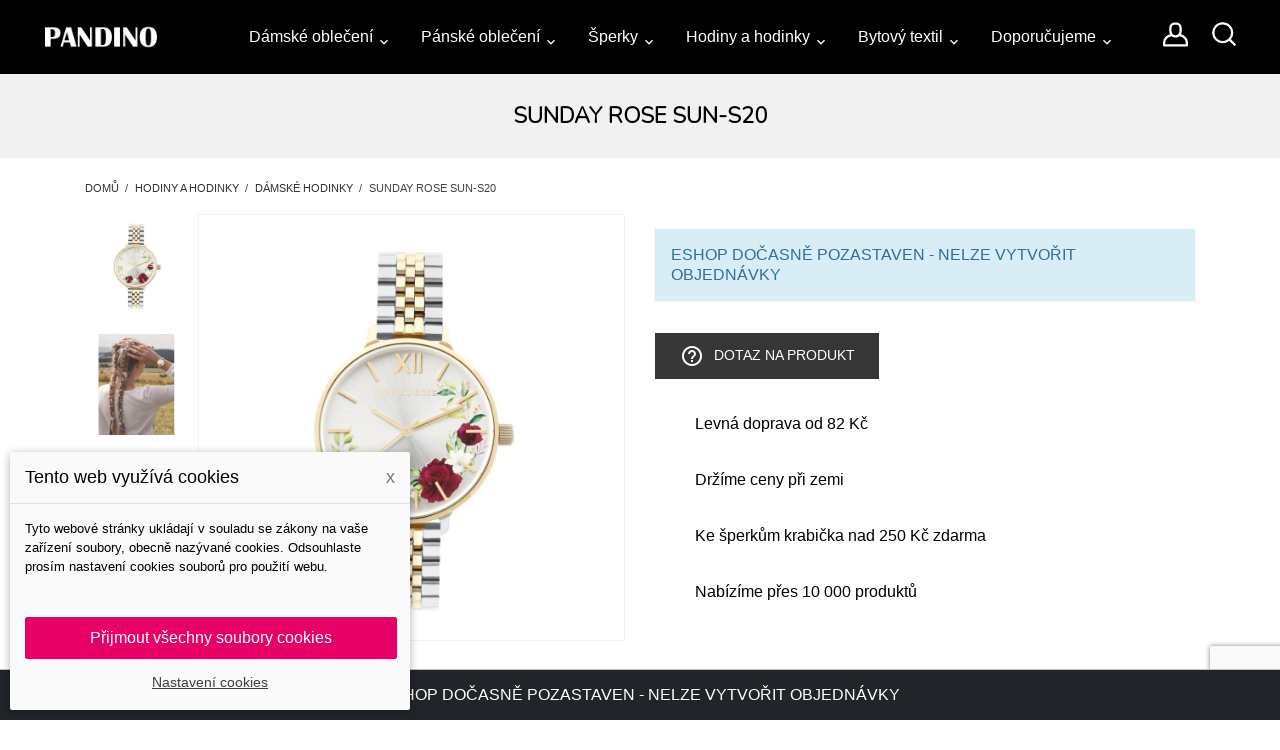

--- FILE ---
content_type: text/html; charset=utf-8
request_url: https://www.pandino.cz/damske-hodinky/79708-sunday-rose-sun-s20
body_size: 26349
content:
<!doctype html>
<html lang="cs-CZ">

  <head>
    
      
  <meta charset="utf-8">


  <meta http-equiv="x-ua-compatible" content="ie=edge">



  <title>SUNDAY ROSE SUN-S20</title>
  
    
  
  <meta name="description" content="">
  <meta name="keywords" content="">
      <meta name="robots" content="index,index">
        <link rel="canonical" href="https://www.pandino.cz/damske-hodinky/79708-sunday-rose-sun-s20">
    
        

  
    



  
  
  
  

  
  
    
  

  
    <meta property="og:title" content="SUNDAY ROSE SUN-S20" />
    <meta property="og:description" content="" />
    <meta property="og:url" content="https://www.pandino.cz/damske-hodinky/79708-sunday-rose-sun-s20" />
    <meta property="og:site_name" content="Pandino.cz" />
        



  <meta name="viewport" content="width=device-width, initial-scale=1">



  <link rel="icon" type="image/vnd.microsoft.icon" href="https://www.pandino.cz/img/favicon.ico?1674735873">
  <link rel="shortcut icon" type="image/x-icon" href="https://www.pandino.cz/img/favicon.ico?1674735873">



    <link rel="stylesheet" href="https://www.pandino.cz/themes/jaro/assets/cache/theme-69a544527.css" type="text/css" media="all">
	<link href="https://fonts.googleapis.com/icon?family=Material+Icons" rel="stylesheet">
			<link rel="preload" href="//fonts.googleapis.com/css2?family=Nunito:wght@300" as="style">
		<link href="//fonts.googleapis.com/css2?family=Nunito:wght@300" rel="stylesheet">
				<link rel="preload" href="//fonts.googleapis.com/css?family=Open+Sans:300,300i,400,400i,600,600i,700,700i&amp;amp;subset=latin-ext" as="style">
		<link href="//fonts.googleapis.com/css?family=Open+Sans:300,300i,400,400i,600,600i,700,700i&amp;amp;subset=latin-ext" rel="stylesheet">
	



  

  <script type="text/javascript">
        var aapfree_aapfree_GDPR = 1;
        var aapfree_confirmation = "V\u00e1\u0161 e-mail byl \u00fasp\u011b\u0161n\u011b odesl\u00e1n";
        var aapfree_frontcontroller = "https:\/\/www.pandino.cz\/module\/aapfree\/question?submitQuestion=1";
        var aapfree_id_lang = 1;
        var aapfree_missingFields = "Nevyplnili jste povinn\u00e1 pole";
        var aapfree_problem = "V\u00e1\u0161 e-mail se nepoda\u0159ilo odeslat. Zkontrolujte pros\u00edm jm\u00e9no a e-mailovou adresu a zkuste to znovu.";
        var aapfree_secureKey = "258f3cfb58dca369603f8259d04082a2";
        var aapfree_title = "Dotaz na produkt";
        var dm_cookie_html_banner = "<style>\n\n    input:checked + .dm_slider {\n      background-color: #2196F3;\n    }\n\n    input:focus + .dm_slider {\n      box-shadow: 0 0 1px #2196F3;\n    }\n\n    .cookie-popup-accept-cookies, .cookie-popup-accept-cookies-save-group {\n        background-color: #e70065;\n        border:1px solid #e70065;\n    }\n\n    .cookie-popup-accept-cookies:hover {\n        background-color: #a10046;\n    }\n\n    .cookie-popup-accept-cookies-save-group:hover {\n        background-color: #a10046;\n    }\n\n<\/style>\n\n<div id=\"cookie-popup-container\">\n\n    <div class=\"cookie-popup\" style=\"display: none;\">\n\n        <div class=\"cookie-popup-inner\">\n            <div class=\"cookie-popup-left\">\n                <div class=\"cookie-popup-headline\">Tento web vyu\u017e\u00edv\u00e1 cookies<span><a href=\"#\" class=\"cookie-popup-decline-cookies-cancel-screen\">x<\/a><\/span><\/div>\n                <div class=\"cookie-popup-sub-headline\">Tyto webov\u00e9 str\u00e1nky ukl\u00e1daj\u00ed v souladu se z\u00e1kony na va\u0161e za\u0159\u00edzen\u00ed soubory, obecn\u011b naz\u00fdvan\u00e9 cookies. Odsouhlaste pros\u00edm nastaven\u00ed cookies soubor\u016f pro pou\u017eit\u00ed webu.<\/div>\n            <\/div>\n        <\/div>\n\n        <div class=\"cookie-popup-lower\">\n            <ul class=\"dm_cookies_variant\">\n\n                <li class=\"dm_cookies_variant_item\">\n                    <p class=\"dm_cookies_more_info\">\n                        <span>\n                            <label class=\"switch\">\n                                <input type=\"checkbox\" name=\"dm_cookie_group_default\" id=\"dm_cookie_group_default\" class=\"noUniform\" checked=\"checked\" disabled \/>\n                                <span class=\"dm_slider round\"><\/span>\n                            <\/label>\n                            <span class=\"dm_title_group\">Nezbytn\u011b nutn\u00e9 soubory cookies<\/span>\n                        <\/span>\n                        <br \/>\n                        Tyto soubory cookie jsou nezbytn\u00e9 pro provoz na\u0161ich slu\u017eeb a nelze je vypnout. Obvykle se nastavuj\u00ed pouze v reakci na va\u0161e akce, jako je nap\u0159\u00edklad vytvo\u0159en\u00ed \u00fa\u010dtu nebo ulo\u017een\u00ed seznamu p\u0159\u00e1n\u00ed na pozd\u011bji.\n                    <\/p>\n                <\/li>\n                \n                <li class=\"dm_cookies_variant_item\">\n                    <p class=\"dm_cookies_more_info\">\n                        <span>\n                            <label class=\"switch\">\n                                <input type=\"checkbox\" name=\"dm_cookie_group_1\" id=\"dm_cookie_group_1\" class=\"noUniform\"  \/>\n                                <span class=\"dm_slider round\"><\/span>\n                            <\/label>\n                            <span class=\"dm_title_group\">Analytick\u00e9 soubory cookies<\/span>\n                        <\/span>\n                        <br \/>\n                        Tyto soubory cookie n\u00e1m umo\u017e\u0148uj\u00ed po\u010d\u00edtat n\u00e1v\u0161t\u011bvy a provoz, abychom m\u011bli p\u0159ehled o tom, kter\u00e9 str\u00e1nky jsou nejobl\u00edben\u011bj\u0161\u00ed a jak se na na\u0161em webu n\u00e1v\u0161t\u011bvn\u00edci pohybuj\u00ed. Ve\u0161ker\u00e9 informace, kter\u00e9 tyto soubory cookie shroma\u017e\u010fuj\u00ed, jsou agregovan\u00e9, a tedy anonymn\u00ed.\n                    <\/p>\n                <\/li>\n\n                <li class=\"dm_cookies_variant_item\">\n                    <p class=\"dm_cookies_more_info\">\n                        <span>\n                            <label class=\"switch\">\n                                <input type=\"checkbox\" name=\"dm_cookie_group_2\" id=\"dm_cookie_group_2\" class=\"noUniform\"  \/>\n                                <span class=\"dm_slider round\"><\/span>\n                            <\/label>\n                            <span class=\"dm_title_group\">Marketingov\u00e9 soubory cookies<\/span>\n                        <\/span>\n                        <br \/>\n                        Kdy\u017e p\u0159ijmete marketingov\u00e9 soubory cookie, d\u00e1v\u00e1te n\u00e1m souhlas um\u00edstit do va\u0161eho za\u0159\u00edzen\u00ed soubory cookie, kter\u00e9 v\u00e1m poskytnou relevantn\u00ed obsah odpov\u00eddaj\u00edc\u00ed va\u0161im z\u00e1jm\u016fm. Tyto soubory cookie mohou b\u00fdt nastaveny n\u00e1mi nebo na\u0161imi reklamn\u00edmi partnery prost\u0159ednictv\u00edm na\u0161ich str\u00e1nek. Jejich \u00fa\u010delem je vytvo\u0159it profil va\u0161ich z\u00e1jm\u016f a zobrazovat v\u00e1m relevantn\u00ed obsah na na\u0161ich webov\u00fdch str\u00e1nk\u00e1ch i na webov\u00fdch str\u00e1nk\u00e1ch t\u0159et\u00edch stran.\n                    <\/p>\n                <\/li>\n\n            <\/ul>\n        <\/div>\n\n        <div class=\"cookie-popup-cms-link\">\n                            <a href=\"https:\/\/www.pandino.cz\/clanek\/9-vse-o-cookies\" class=\"cookie-a\">P\u0159ej\u00edt na str\u00e1nku Podrobn\u011b o cookies<\/a>\n                    <\/div>\n\n        <div class=\"cookie-popup-right\">\n            <a href=\"#\" class=\"cookie-popup-accept-cookies\">P\u0159ijmout v\u0161echny soubory cookies<\/a>\n            <a href=\"#\" class=\"cookie-popup-accept-cookies-save-group\" style=\"display:none\">Ulo\u017eit nastaven\u00ed cookies soubor\u016f<\/a>\n            <a href=\"#\" class=\"cookie-popup-learn-more\">Nastaven\u00ed cookies<\/a>\n        <\/div>\n\n    <\/div>\n<\/div>\n\n";
        var dm_cookies_base_url = "https:\/\/www.pandino.cz\/";
        var dm_cookies_days_expires = 183;
        var dm_cookies_id_guest = 1898786;
        var dm_cookies_position = "bottomleft";
        var etsSeoFo = {"currentController":"product","isModuleController":false,"listCtlOverridden":["product","category","cms","cms_category","manufacturer","supplier"],"conf":{"removeId":false,"removeAttrAlias":false,"removeAttrIdAlias":false},"meta":{"title":"SUNDAY ROSE SUN-S20","description":"","isForce":"","img_alt":"","single_img_alt":"Pandino.cz SUNDAY ROSE SUN-S20 2\u00a0189\u00a0K\u010d 2\u00a0189\u00a0K\u010d  D\u00e1msk\u00e9 hodinky 8592818164712  ","canonical":"https:\/\/www.pandino.cz\/damske-hodinky\/79708-sunday-rose-sun-s20","image":"https:\/\/www.pandino.cz\/468918-large_default\/sunday-rose-sun-s20.jpg","dataSeo":false,"params":{"shop_name":"Pandino d\u00e1msk\u00e9 oble\u010den\u00ed","separator":"|","post_title":"SUNDAY ROSE SUN-S20","price":"2\u00a0189\u00a0K\u010d","discount_price":"2\u00a0189\u00a0K\u010d","brand":null,"category":"D\u00e1msk\u00e9 hodinky","ean13":"8592818164712","description_short":"","description":""}},"product":{"name":"SUNDAY ROSE SUN-S20"}};
        var prestashop = {"cart":{"products":[],"totals":{"total":{"type":"total","label":"Celkem","amount":0,"value":"0\u00a0K\u010d"},"total_including_tax":{"type":"total","label":"Celkem (s DPH)","amount":0,"value":"0\u00a0K\u010d"},"total_excluding_tax":{"type":"total","label":"Celkem (bez DPH)","amount":0,"value":"0\u00a0K\u010d"}},"subtotals":{"products":{"type":"products","label":"Mezisou\u010det","amount":0,"value":"0\u00a0K\u010d"},"discounts":null,"shipping":{"type":"shipping","label":"Doru\u010den\u00ed","amount":0,"value":""},"tax":null},"products_count":0,"summary_string":"0 polo\u017eek","vouchers":{"allowed":1,"added":[]},"discounts":[],"minimalPurchase":0,"minimalPurchaseRequired":""},"currency":{"id":1,"name":"\u010cesk\u00e1 koruna","iso_code":"CZK","iso_code_num":"203","sign":"K\u010d"},"customer":{"lastname":null,"firstname":null,"email":null,"birthday":null,"newsletter":null,"newsletter_date_add":null,"optin":null,"website":null,"company":null,"siret":null,"ape":null,"is_logged":false,"gender":{"type":null,"name":null},"addresses":[]},"language":{"name":"\u010ce\u0161tina (Czech)","iso_code":"cs","locale":"cs-CZ","language_code":"cs-CZ","is_rtl":"0","date_format_lite":"Y-m-d","date_format_full":"Y-m-d H:i:s","id":1},"page":{"title":"","canonical":"https:\/\/www.pandino.cz\/damske-hodinky\/79708-sunday-rose-sun-s20","meta":{"title":"SUNDAY ROSE SUN-S20","description":"","keywords":"","robots":"index"},"page_name":"product","body_classes":{"lang-cs":true,"lang-rtl":false,"country-US":true,"currency-CZK":true,"layout-full-width":true,"page-product":true,"tax-display-disabled":true,"product-id-79708":true,"product-SUNDAY ROSE SUN-S20":true,"product-id-category-275":true,"product-id-manufacturer-0":true,"product-id-supplier-6":true,"product-available-for-order":true},"admin_notifications":[]},"shop":{"name":"Pandino.cz","logo":"https:\/\/www.pandino.cz\/img\/logo-1674735873.jpg","stores_icon":"https:\/\/www.pandino.cz\/img\/logo_stores.png","favicon":"https:\/\/www.pandino.cz\/img\/favicon.ico"},"urls":{"base_url":"https:\/\/www.pandino.cz\/","current_url":"https:\/\/www.pandino.cz\/damske-hodinky\/79708-sunday-rose-sun-s20","shop_domain_url":"https:\/\/www.pandino.cz","img_ps_url":"https:\/\/www.pandino.cz\/img\/","img_cat_url":"https:\/\/www.pandino.cz\/img\/c\/","img_lang_url":"https:\/\/www.pandino.cz\/img\/l\/","img_prod_url":"https:\/\/www.pandino.cz\/img\/p\/","img_manu_url":"https:\/\/www.pandino.cz\/img\/m\/","img_sup_url":"https:\/\/www.pandino.cz\/img\/su\/","img_ship_url":"https:\/\/www.pandino.cz\/img\/s\/","img_store_url":"https:\/\/www.pandino.cz\/img\/st\/","img_col_url":"https:\/\/www.pandino.cz\/img\/co\/","img_url":"https:\/\/www.pandino.cz\/themes\/jaro\/assets\/img\/","css_url":"https:\/\/www.pandino.cz\/themes\/jaro\/assets\/css\/","js_url":"https:\/\/www.pandino.cz\/themes\/jaro\/assets\/js\/","pic_url":"https:\/\/www.pandino.cz\/upload\/","pages":{"address":"https:\/\/www.pandino.cz\/adresa","addresses":"https:\/\/www.pandino.cz\/adresy","authentication":"https:\/\/www.pandino.cz\/prihlasit-se","cart":"https:\/\/www.pandino.cz\/kosik","category":"https:\/\/www.pandino.cz\/index.php?controller=category","cms":"https:\/\/www.pandino.cz\/index.php?controller=cms","contact":"https:\/\/www.pandino.cz\/kontakt","discount":"https:\/\/www.pandino.cz\/sleva","guest_tracking":"https:\/\/www.pandino.cz\/sledovani-objednavky-hoste","history":"https:\/\/www.pandino.cz\/historie-objednavek","identity":"https:\/\/www.pandino.cz\/osobni-udaje","index":"https:\/\/www.pandino.cz\/","my_account":"https:\/\/www.pandino.cz\/muj-ucet","order_confirmation":"https:\/\/www.pandino.cz\/potvrzeni-objednavky","order_detail":"https:\/\/www.pandino.cz\/index.php?controller=order-detail","order_follow":"https:\/\/www.pandino.cz\/sledovani-objednavky","order":"https:\/\/www.pandino.cz\/objednavka","order_return":"https:\/\/www.pandino.cz\/index.php?controller=order-return","order_slip":"https:\/\/www.pandino.cz\/dobropis","pagenotfound":"https:\/\/www.pandino.cz\/stranka-nenalezena","password":"https:\/\/www.pandino.cz\/obnova-hesla","pdf_invoice":"https:\/\/www.pandino.cz\/index.php?controller=pdf-invoice","pdf_order_return":"https:\/\/www.pandino.cz\/index.php?controller=pdf-order-return","pdf_order_slip":"https:\/\/www.pandino.cz\/index.php?controller=pdf-order-slip","prices_drop":"https:\/\/www.pandino.cz\/slevy","product":"https:\/\/www.pandino.cz\/index.php?controller=product","search":"https:\/\/www.pandino.cz\/vyhledavani","sitemap":"https:\/\/www.pandino.cz\/mapa-stranek","stores":"https:\/\/www.pandino.cz\/prodejny","supplier":"https:\/\/www.pandino.cz\/dodavatele","register":"https:\/\/www.pandino.cz\/prihlasit-se?create_account=1","order_login":"https:\/\/www.pandino.cz\/objednavka?login=1"},"alternative_langs":[],"theme_assets":"\/themes\/jaro\/assets\/","actions":{"logout":"https:\/\/www.pandino.cz\/?mylogout="},"no_picture_image":{"bySize":{"small_default":{"url":"https:\/\/www.pandino.cz\/img\/p\/cs-default-small_default.jpg","width":130,"height":130},"cart_default":{"url":"https:\/\/www.pandino.cz\/img\/p\/cs-default-cart_default.jpg","width":140,"height":140},"home_default":{"url":"https:\/\/www.pandino.cz\/img\/p\/cs-default-home_default.jpg","width":500,"height":500},"medium_default":{"url":"https:\/\/www.pandino.cz\/img\/p\/cs-default-medium_default.jpg","width":560,"height":560},"large_default":{"url":"https:\/\/www.pandino.cz\/img\/p\/cs-default-large_default.jpg","width":1000,"height":1000}},"small":{"url":"https:\/\/www.pandino.cz\/img\/p\/cs-default-small_default.jpg","width":130,"height":130},"medium":{"url":"https:\/\/www.pandino.cz\/img\/p\/cs-default-home_default.jpg","width":500,"height":500},"large":{"url":"https:\/\/www.pandino.cz\/img\/p\/cs-default-large_default.jpg","width":1000,"height":1000},"legend":""}},"configuration":{"display_taxes_label":false,"display_prices_tax_incl":false,"is_catalog":true,"show_prices":true,"opt_in":{"partner":false},"quantity_discount":{"type":"price","label":"Jedn. cena"},"voucher_enabled":1,"return_enabled":1},"field_required":[],"breadcrumb":{"links":[{"title":"Dom\u016f","url":"https:\/\/www.pandino.cz\/"},{"title":"Hodiny a hodinky","url":"https:\/\/www.pandino.cz\/274-hodiny-a-hodinky"},{"title":"D\u00e1msk\u00e9 hodinky","url":"https:\/\/www.pandino.cz\/275-damske-hodinky"},{"title":"SUNDAY ROSE SUN-S20","url":"https:\/\/www.pandino.cz\/damske-hodinky\/79708-sunday-rose-sun-s20"}],"count":4},"link":{"protocol_link":"https:\/\/","protocol_content":"https:\/\/"},"time":1768636533,"static_token":"80c1ac32e054057017555ce287849251","token":"9f4138c783042142858355eaaffe54a1","debug":false};
        var ps8mod_enable_custom_format = "0";
        var ps8mod_postcode_country_id = "16";
        var ps8mod_postcode_country_tip = "NNN NN";
        var ps8mod_postcode_customer_is_logged = "0";
        var ps8mod_postcode_enable_custom_format = "0";
        var ps8mod_postcode_field_name = "postcode";
        var ps8mod_postcode_id_customer = "0";
        var ps8mod_postcode_id_guest = 0;
        var ps8mod_postcode_lang_id = "1";
        var psemailsubscription_subscription = "https:\/\/www.pandino.cz\/module\/ps_emailsubscription\/subscription";
        var psr_icon_color = "#4B2F58";
        var wpimageslider_auto = false;
        var wpimageslider_effect = "fade";
        var wpimageslider_loop = true;
        var wpimageslider_pause = "6000";
        var wpimageslider_speed = 500;
        var wpsidebarslider_auto = false;
        var wpsidebarslider_effect = "fade";
        var wpsidebarslider_loop = true;
        var wpsidebarslider_pause = "6000";
        var wpsidebarslider_speed = "500";
      </script>



  <div class="hotinfo_top" align="center" style="text-align:center; background:#212529; border-top:1px solid #C0C0C0;">
    <table style="width:100%; height:50px; text-align:center;">
        <td><span style="color:#ffffff;">ESHOP DOČASNĚ POZASTAVEN - NELZE VYTVOŘIT OBJEDNÁVKY</span></td>
    </table>
</div><!-- Microdatos Organization -->
	
<script type="application/ld+json" id="adpmicrodatos-organization-ps17v4.3.1">
{
    "name" : "Pandino.cz",
    "url" : "https://www.pandino.cz/",
    "logo" : [
    	{

    	"@type" : "ImageObject",
    	"url" : "https://www.pandino.cz/img/logo-1674735873.jpg"
    	}
    ],
    "email" : "informace@pandino.cz",
			"address": {
	    "@type": "PostalAddress",
	    "addressLocality": "Praha 3, \u017di\u017ekov",
	    "postalCode": "130 00",
	    "streetAddress": "(nejde o prodejnu \u010di v\u00fddejn\u00ed m\u00edsto) Roh\u00e1\u010dova 145\/14",
	    "addressRegion": "",
	    "addressCountry": "CZ"
	},
			"contactPoint" : [
		{
			"@type" : "ContactPoint",
	    	"telephone" : "730 691 544",
	    	"contactType" : "customer service",
			"contactOption": "TollFree",
	    	"availableLanguage": [ 
	    			    				    				"Čeština (Czech)"
	    				    			    	]
	    } 
	],
			
	"@context": "http://schema.org",
	"@type" : "Organization"
}
</script>


<!-- Microdatos Webpage -->
	
<script type="application/ld+json" id="adpmicrodatos-webpage-ps17v4.3.1">
{
    "@context": "http://schema.org",
    "@type" : "WebPage",
    "isPartOf": [{
        "@type":"WebSite",
        "url":  "https://www.pandino.cz/",
        "name": "Pandino.cz"
    }],
    "name": "SUNDAY ROSE SUN-S20",
    "url": "https://www.pandino.cz/damske-hodinky/79708-sunday-rose-sun-s20"
}
</script>



<!-- Microdatos Breadcrumb -->
	<script type="application/ld+json" id="adpmicrodatos-breadcrumblist-ps17v4.3.1">
    {
        "itemListElement": [
            {
                "item": "https://www.pandino.cz/",
                "name": "Dom\u016f",
                "position": 1,
                "@type": "ListItem"
            }, 
            {
                "item": "https://www.pandino.cz/274-hodiny-a-hodinky",
                "name": "Hodiny a hodinky",
                "position": 2,
                "@type": "ListItem"
            }, 
            {
                "item": "https://www.pandino.cz/275-damske-hodinky",
                "name": "D\u00e1msk\u00e9 hodinky",
                "position": 3,
                "@type": "ListItem"
            } 
        ],
        "@context": "https://schema.org/",
        "@type": "BreadcrumbList"
    }
</script>

<!-- Microdatos Producto -->
	<script type="application/ld+json" id="adpmicrodatos-product-ps17v4.3.1">
{
    "name": "SUNDAY ROSE SUN-S20",
    "image": ["https:\/\/www.pandino.cz\/468918-large_default\/sunday-rose-sun-s20.jpg"],
    "url": "https://www.pandino.cz/damske-hodinky/79708-sunday-rose-sun-s20",
    "productID": "79708",
    "gtin13": "8592818164712",
    "category": "damske-hodinky",
    "sku": "SUN-S20",
    "offers": {
    "availability": "https://schema.org/InStock",
        "price": "2189.00",
        "priceCurrency": "CZK",
        "url": "https://www.pandino.cz/damske-hodinky/79708-sunday-rose-sun-s20",
              "itemCondition": "https://schema.org/NewCondition",
                "seller":{
            "name": "Pandino.cz",
            "@type": "Organization"
        },
          "@type": "Offer"
  },    "@context": "https://schema.org/",
    "@type": "Product"
}
</script>




    
          <meta property="og:type" content="product">
      <meta property="og:url" content="https://www.pandino.cz/damske-hodinky/79708-sunday-rose-sun-s20">
      <meta property="og:title" content="SUNDAY ROSE SUN-S20">
      <meta property="og:site_name" content="Pandino.cz">
      <meta property="og:description" content="">
      <meta property="og:image" content="https://www.pandino.cz/468918-large_default/sunday-rose-sun-s20.jpg">
                      <meta name="twitter:title" content="SUNDAY ROSE SUN-S20">
      <meta name="twitter:description" content="">
      <meta name="twitter:image" content="https://www.pandino.cz/468918-large_default/sunday-rose-sun-s20.jpg">
      <meta name="twitter:card" content="summary_large_image">
                      <meta name="p:domain_verify" content="09f38340150dec2dcfc6612bfe450102" />
                  <meta name="msvalidate.01" content="F7A80F6A48859044482E2405989341DD" />
              <meta name="google-site-verification" content="AR-hO-hoxSr4xpP4AA5HRg1bY5SSTNCg0HaYd7umoZU" />
                  <script type='application/ld+json' class='ets-seo-schema-graph--main'>
            {"@context":"https://schema.org","@graph":[{"@type":"WebSite","@id":"https://www.pandino.cz/#website","url":"https://www.pandino.cz/","name":"Pandino.cz","potentialAction":{"@type":"SearchAction","target":"https://www.pandino.cz/search?s={search_term_string}","query-input":"required name=search_term_string"}},{"@type":"BreadcrumbList","@id":"https://www.pandino.cz/#breadcrumb","itemListElement":[{"@type":"ListItem","position":1,"item":{"@type":"WebPage","name":"Dom\u016f","@id":"https://www.pandino.cz/","url":"https://www.pandino.cz/"}},{"@type":"ListItem","position":2,"item":{"@type":"WebPage","name":"D\u00e1msk\u00e9 hodinky","@id":"https://www.pandino.cz/275-damske-hodinky","url":"https://www.pandino.cz/275-damske-hodinky"}},{"@type":"ListItem","position":3,"item":{"@type":"WebPage","name":"SUNDAY ROSE SUN-S20","@id":"https://www.pandino.cz/damske-hodinky/79708-sunday-rose-sun-s20","url":"https://www.pandino.cz/damske-hodinky/79708-sunday-rose-sun-s20"}}]}]}
        </script>
    
  </head>

  <body id="product" class="lang-cs country-us currency-czk layout-full-width page-product tax-display-disabled product-id-79708 product-sunday-rose-sun-s20 product-id-category-275 product-id-manufacturer-0 product-id-supplier-6 product-available-for-order">

    
      <div id="fb-root"></div>

<script async defer crossorigin="anonymous" src="https://connect.facebook.net/cs_CZ/sdk.js#xfbml=1&version=v12.0" nonce="vMQk3RrC"></script>

    

  <main >
      
              

      <header id="header">
        <div class="header-container">
        
          
  <div class="header-banner">
    
  </div>



  <nav class="header-nav">
    <div class="container">
        <div class="row">
          <div class="hidden-xl-down">
            <div class="col-md-4 col-xs-12">
              
            </div>
            <div class="col-md-8 right-nav">
                
            </div>
          </div>
          <div class="hidden-xl-up text-sm-center mobile">
            <div class="top-logo" id="_mobile_logo"></div>
            <div class="float-xs-right" id="_mobile_search"></div>
            <div class="float-xs-right" id="_mobile_user_info"></div>
            <div class="float-xs-right" id="_mobile_cart"></div>
            <div class="float-xs-left" id="menu-icon">
              <span></span>
            </div>
          </div>
        </div>
    </div>
  </nav>




  <div class="header-top">
        <div class="hidden-sm-down" id="_desktop_logo">
          <a href="https://www.pandino.cz/">
            <img class="logo img-responsive" src="https://www.pandino.cz/img/logo-1674735873.jpg" alt="Pandino.cz">
          </a>
        </div>
        <div class="col-sm-12 position-static">
          <div class="row">
            

<div class="menu clearfix js-top-menu hidden-lg-down" id="_desktop_top_menu">
    
          <ul class="top-menu" id="top-menu" data-depth="0">
                    <li class="category " id="category-17">
                          <a
                class="dropdown-item"
                href="https://www.pandino.cz/17-damske-obleceni" data-depth="0"
                              >
                              
                                                                      <span class="float-xs-right hidden-xl-up">
                    <span data-target="#top_sub_menu_63436" data-toggle="collapse" class="navbar-toggler collapse-icons">
                      <i class="material-icons add">&#xE313;</i>
                      <i class="material-icons remove">&#xE316;</i>
                    </span>
                  </span>
                                Dámské oblečení
              </a>
                
                                  <div  class="popover sub-menu js-sub-menu collapse" id="top_sub_menu_63436">
                  
          <ul class="top-menu"  data-depth="1">
                    <li class="category cat-thumb" id="category-198">
                          <a
                class="dropdown-item dropdown-submenu"
                href="https://www.pandino.cz/198-vrchni-dil" data-depth="1"
                              >
                              
                                                                      <span class="float-xs-right hidden-xl-up">
                    <span data-target="#top_sub_menu_39303" data-toggle="collapse" class="navbar-toggler collapse-icons">
                      <i class="material-icons add">&#xE313;</i>
                      <i class="material-icons remove">&#xE316;</i>
                    </span>
                  </span>
                                Vrchní díl
              </a>
                                <div class="category-thumbnail">
                                          <div>
                        <a class="menu-img-link" href="https://www.pandino.cz/198-vrchni-dil"><img src="https://www.pandino.cz/img/c/198-0_thumb.jpg" /></a>
                      </div>  
                                      </div>
                    
                                  <div  class="collapse" id="top_sub_menu_39303">
                  
          <ul class="top-menu"  data-depth="2">
                    <li class="category " id="category-18">
                          <a
                class="dropdown-item"
                href="https://www.pandino.cz/18-mikiny" data-depth="2"
                              >
                              
                                Mikiny
              </a>
                
                              </li>
                    <li class="category " id="category-19">
                          <a
                class="dropdown-item"
                href="https://www.pandino.cz/19-saty" data-depth="2"
                              >
                              
                                Šaty
              </a>
                
                              </li>
                    <li class="category " id="category-20">
                          <a
                class="dropdown-item"
                href="https://www.pandino.cz/20-svetry" data-depth="2"
                              >
                              
                                Svetry
              </a>
                
                              </li>
                    <li class="category " id="category-21">
                          <a
                class="dropdown-item"
                href="https://www.pandino.cz/21-topy-a-tricka" data-depth="2"
                              >
                              
                                Topy a trička
              </a>
                
                              </li>
                    <li class="category " id="category-22">
                          <a
                class="dropdown-item"
                href="https://www.pandino.cz/22-kosile-a-halenky" data-depth="2"
                              >
                              
                                Košile a halenky
              </a>
                
                              </li>
                    <li class="category " id="category-23">
                          <a
                class="dropdown-item"
                href="https://www.pandino.cz/23-tuniky" data-depth="2"
                              >
                              
                                Tuniky
              </a>
                
                              </li>
                    <li class="category " id="category-25">
                          <a
                class="dropdown-item"
                href="https://www.pandino.cz/25-bundy" data-depth="2"
                              >
                              
                                Bundy
              </a>
                
                              </li>
                    <li class="category " id="category-29">
                          <a
                class="dropdown-item"
                href="https://www.pandino.cz/29-kardigany" data-depth="2"
                              >
                              
                                Kardigany
              </a>
                
                              </li>
                    <li class="category " id="category-155">
                          <a
                class="dropdown-item"
                href="https://www.pandino.cz/155-kabaty" data-depth="2"
                              >
                              
                                Kabáty
              </a>
                
                              </li>
                    <li class="category " id="category-156">
                          <a
                class="dropdown-item"
                href="https://www.pandino.cz/156-saka" data-depth="2"
                              >
                              
                                Saka
              </a>
                
                              </li>
                    <li class="category " id="category-157">
                          <a
                class="dropdown-item"
                href="https://www.pandino.cz/157-overaly" data-depth="2"
                              >
                              
                                Overaly
              </a>
                
                              </li>
                    <li class="category " id="category-162">
                          <a
                class="dropdown-item"
                href="https://www.pandino.cz/162-plavky" data-depth="2"
                              >
                              
                                Plavky
              </a>
                
                              </li>
                    <li class="category " id="category-171">
                          <a
                class="dropdown-item"
                href="https://www.pandino.cz/171-body" data-depth="2"
                              >
                              
                                Body
              </a>
                
                              </li>
                    <li class="category " id="category-176">
                          <a
                class="dropdown-item"
                href="https://www.pandino.cz/176-vesty" data-depth="2"
                              >
                              
                                Vesty
              </a>
                
                              </li>
                    <li class="category " id="category-178">
                          <a
                class="dropdown-item"
                href="https://www.pandino.cz/178-sety" data-depth="2"
                              >
                              
                                Sety
              </a>
                
                              </li>
              </ul>
    
                </div>
                          </li>
                    <li class="category cat-thumb" id="category-199">
                          <a
                class="dropdown-item dropdown-submenu"
                href="https://www.pandino.cz/199-spodni-dil" data-depth="1"
                              >
                              
                                                                      <span class="float-xs-right hidden-xl-up">
                    <span data-target="#top_sub_menu_84219" data-toggle="collapse" class="navbar-toggler collapse-icons">
                      <i class="material-icons add">&#xE313;</i>
                      <i class="material-icons remove">&#xE316;</i>
                    </span>
                  </span>
                                Spodní díl
              </a>
                                <div class="category-thumbnail">
                                          <div>
                        <a class="menu-img-link" href="https://www.pandino.cz/199-spodni-dil"><img src="https://www.pandino.cz/img/c/199-0_thumb.jpg" /></a>
                      </div>  
                                      </div>
                    
                                  <div  class="collapse" id="top_sub_menu_84219">
                  
          <ul class="top-menu"  data-depth="2">
                    <li class="category " id="category-26">
                          <a
                class="dropdown-item"
                href="https://www.pandino.cz/26-sukne" data-depth="2"
                              >
                              
                                Sukně
              </a>
                
                              </li>
                    <li class="category cat-thumb" id="category-27">
                          <a
                class="dropdown-item"
                href="https://www.pandino.cz/27-kalhoty" data-depth="2"
                              >
                              
                                Kalhoty
              </a>
                                <div class="category-thumbnail">
                                          <div>
                        <a class="menu-img-link" href="https://www.pandino.cz/27-kalhoty"><img src="https://www.pandino.cz/img/c/27-0_thumb.jpg" /></a>
                      </div>  
                                      </div>
                    
                              </li>
                    <li class="category " id="category-28">
                          <a
                class="dropdown-item"
                href="https://www.pandino.cz/28-sortky" data-depth="2"
                              >
                              
                                Šortky
              </a>
                
                              </li>
                    <li class="category " id="category-161">
                          <a
                class="dropdown-item"
                href="https://www.pandino.cz/161-teplaky" data-depth="2"
                              >
                              
                                Tepláky
              </a>
                
                              </li>
                    <li class="category " id="category-175">
                          <a
                class="dropdown-item"
                href="https://www.pandino.cz/175-leginy" data-depth="2"
                              >
                              
                                Legíny
              </a>
                
                              </li>
              </ul>
    
                </div>
                          </li>
                    <li class="category cat-thumb" id="category-200">
                          <a
                class="dropdown-item dropdown-submenu"
                href="https://www.pandino.cz/200-spodni-pradlo" data-depth="1"
                              >
                              
                                                                      <span class="float-xs-right hidden-xl-up">
                    <span data-target="#top_sub_menu_95681" data-toggle="collapse" class="navbar-toggler collapse-icons">
                      <i class="material-icons add">&#xE313;</i>
                      <i class="material-icons remove">&#xE316;</i>
                    </span>
                  </span>
                                Spodní prádlo
              </a>
                                <div class="category-thumbnail">
                                          <div>
                        <a class="menu-img-link" href="https://www.pandino.cz/200-spodni-pradlo"><img src="https://www.pandino.cz/img/c/200-0_thumb.jpg" /></a>
                      </div>  
                                      </div>
                    
                                  <div  class="collapse" id="top_sub_menu_95681">
                  
          <ul class="top-menu"  data-depth="2">
                    <li class="category " id="category-158">
                          <a
                class="dropdown-item"
                href="https://www.pandino.cz/158-kalhotky" data-depth="2"
                              >
                              
                                Kalhotky
              </a>
                
                              </li>
                    <li class="category " id="category-159">
                          <a
                class="dropdown-item"
                href="https://www.pandino.cz/159-podprsenky" data-depth="2"
                              >
                              
                                Podprsenky
              </a>
                
                              </li>
                    <li class="category " id="category-160">
                          <a
                class="dropdown-item"
                href="https://www.pandino.cz/160-nocni-pradlo" data-depth="2"
                              >
                              
                                Noční prádlo
              </a>
                
                              </li>
                    <li class="category " id="category-183">
                          <a
                class="dropdown-item"
                href="https://www.pandino.cz/183-pyzama" data-depth="2"
                              >
                              
                                Pyžama
              </a>
                
                              </li>
              </ul>
    
                </div>
                          </li>
                    <li class="category cat-thumb" id="category-24">
                          <a
                class="dropdown-item dropdown-submenu"
                href="https://www.pandino.cz/24-doplnky" data-depth="1"
                              >
                              
                                                                      <span class="float-xs-right hidden-xl-up">
                    <span data-target="#top_sub_menu_66789" data-toggle="collapse" class="navbar-toggler collapse-icons">
                      <i class="material-icons add">&#xE313;</i>
                      <i class="material-icons remove">&#xE316;</i>
                    </span>
                  </span>
                                Doplňky
              </a>
                                <div class="category-thumbnail">
                                          <div>
                        <a class="menu-img-link" href="https://www.pandino.cz/24-doplnky"><img src="https://www.pandino.cz/img/c/24-0_thumb.jpg" /></a>
                      </div>  
                                      </div>
                    
                                  <div  class="collapse" id="top_sub_menu_66789">
                  
          <ul class="top-menu"  data-depth="2">
                    <li class="category " id="category-36">
                          <a
                class="dropdown-item"
                href="https://www.pandino.cz/36-kominy" data-depth="2"
                              >
                              
                                Komíny
              </a>
                
                              </li>
                    <li class="category " id="category-37">
                          <a
                class="dropdown-item"
                href="https://www.pandino.cz/37-pasky" data-depth="2"
                              >
                              
                                Pásky
              </a>
                
                              </li>
                    <li class="category " id="category-38">
                          <a
                class="dropdown-item"
                href="https://www.pandino.cz/38-cepice" data-depth="2"
                              >
                              
                                Čepice
              </a>
                
                              </li>
                    <li class="category " id="category-39">
                          <a
                class="dropdown-item"
                href="https://www.pandino.cz/39-rukavice" data-depth="2"
                              >
                              
                                Rukavice
              </a>
                
                              </li>
                    <li class="category " id="category-40">
                          <a
                class="dropdown-item"
                href="https://www.pandino.cz/40-satky" data-depth="2"
                              >
                              
                                Šátky
              </a>
                
                              </li>
                    <li class="category " id="category-41">
                          <a
                class="dropdown-item"
                href="https://www.pandino.cz/41-saly" data-depth="2"
                              >
                              
                                Šály
              </a>
                
                              </li>
                    <li class="category " id="category-184">
                          <a
                class="dropdown-item"
                href="https://www.pandino.cz/184-batohy" data-depth="2"
                              >
                              
                                Batohy
              </a>
                
                              </li>
                    <li class="category " id="category-185">
                          <a
                class="dropdown-item"
                href="https://www.pandino.cz/185-ponca" data-depth="2"
                              >
                              
                                Ponča
              </a>
                
                              </li>
                    <li class="category " id="category-186">
                          <a
                class="dropdown-item"
                href="https://www.pandino.cz/186-penezenky" data-depth="2"
                              >
                              
                                Pěněženky
              </a>
                
                              </li>
                    <li class="category " id="category-188">
                          <a
                class="dropdown-item"
                href="https://www.pandino.cz/188-puncochace" data-depth="2"
                              >
                              
                                Punčocháče
              </a>
                
                              </li>
                    <li class="category " id="category-189">
                          <a
                class="dropdown-item"
                href="https://www.pandino.cz/189-ponozky" data-depth="2"
                              >
                              
                                Ponožky
              </a>
                
                              </li>
                    <li class="category " id="category-193">
                          <a
                class="dropdown-item"
                href="https://www.pandino.cz/193-kabelky" data-depth="2"
                              >
                              
                                Kabelky
              </a>
                
                              </li>
                    <li class="category " id="category-195">
                          <a
                class="dropdown-item"
                href="https://www.pandino.cz/195-ledvinky" data-depth="2"
                              >
                              
                                Ledvinky
              </a>
                
                              </li>
              </ul>
    
                </div>
                          </li>
              </ul>
    
                </div>
                          </li>
                    <li class="category " id="category-48">
                          <a
                class="dropdown-item"
                href="https://www.pandino.cz/48-panske-obleceni" data-depth="0"
                              >
                              
                                                                      <span class="float-xs-right hidden-xl-up">
                    <span data-target="#top_sub_menu_15988" data-toggle="collapse" class="navbar-toggler collapse-icons">
                      <i class="material-icons add">&#xE313;</i>
                      <i class="material-icons remove">&#xE316;</i>
                    </span>
                  </span>
                                Pánské oblečení
              </a>
                
                                  <div  class="popover sub-menu js-sub-menu collapse" id="top_sub_menu_15988">
                  
          <ul class="top-menu"  data-depth="1">
                    <li class="category cat-thumb" id="category-201">
                          <a
                class="dropdown-item dropdown-submenu"
                href="https://www.pandino.cz/201-vrchni-dil" data-depth="1"
                              >
                              
                                                                      <span class="float-xs-right hidden-xl-up">
                    <span data-target="#top_sub_menu_87452" data-toggle="collapse" class="navbar-toggler collapse-icons">
                      <i class="material-icons add">&#xE313;</i>
                      <i class="material-icons remove">&#xE316;</i>
                    </span>
                  </span>
                                Vrchní díl
              </a>
                                <div class="category-thumbnail">
                                          <div>
                        <a class="menu-img-link" href="https://www.pandino.cz/201-vrchni-dil"><img src="https://www.pandino.cz/img/c/201-0_thumb.jpg" /></a>
                      </div>  
                                      </div>
                    
                                  <div  class="collapse" id="top_sub_menu_87452">
                  
          <ul class="top-menu"  data-depth="2">
                    <li class="category " id="category-163">
                          <a
                class="dropdown-item"
                href="https://www.pandino.cz/163-tricka" data-depth="2"
                              >
                              
                                Trička
              </a>
                
                              </li>
                    <li class="category " id="category-164">
                          <a
                class="dropdown-item"
                href="https://www.pandino.cz/164-kosile" data-depth="2"
                              >
                              
                                Košile
              </a>
                
                              </li>
                    <li class="category " id="category-165">
                          <a
                class="dropdown-item"
                href="https://www.pandino.cz/165-mikiny" data-depth="2"
                              >
                              
                                Mikiny
              </a>
                
                              </li>
                    <li class="category " id="category-166">
                          <a
                class="dropdown-item"
                href="https://www.pandino.cz/166-svetry" data-depth="2"
                              >
                              
                                Svetry
              </a>
                
                              </li>
                    <li class="category " id="category-169">
                          <a
                class="dropdown-item"
                href="https://www.pandino.cz/169-bundy" data-depth="2"
                              >
                              
                                Bundy
              </a>
                
                              </li>
                    <li class="category " id="category-179">
                          <a
                class="dropdown-item"
                href="https://www.pandino.cz/179-sety" data-depth="2"
                              >
                              
                                Sety
              </a>
                
                              </li>
              </ul>
    
                </div>
                          </li>
                    <li class="category cat-thumb" id="category-202">
                          <a
                class="dropdown-item dropdown-submenu"
                href="https://www.pandino.cz/202-spodni-dil" data-depth="1"
                              >
                              
                                                                      <span class="float-xs-right hidden-xl-up">
                    <span data-target="#top_sub_menu_18841" data-toggle="collapse" class="navbar-toggler collapse-icons">
                      <i class="material-icons add">&#xE313;</i>
                      <i class="material-icons remove">&#xE316;</i>
                    </span>
                  </span>
                                Spodní díl
              </a>
                                <div class="category-thumbnail">
                                          <div>
                        <a class="menu-img-link" href="https://www.pandino.cz/202-spodni-dil"><img src="https://www.pandino.cz/img/c/202-0_thumb.jpg" /></a>
                      </div>  
                                      </div>
                    
                                  <div  class="collapse" id="top_sub_menu_18841">
                  
          <ul class="top-menu"  data-depth="2">
                    <li class="category " id="category-167">
                          <a
                class="dropdown-item"
                href="https://www.pandino.cz/167-kalhoty" data-depth="2"
                              >
                              
                                Kalhoty
              </a>
                
                              </li>
                    <li class="category " id="category-168">
                          <a
                class="dropdown-item"
                href="https://www.pandino.cz/168-sortky" data-depth="2"
                              >
                              
                                Šortky
              </a>
                
                              </li>
                    <li class="category " id="category-192">
                          <a
                class="dropdown-item"
                href="https://www.pandino.cz/192-teplaky" data-depth="2"
                              >
                              
                                Tepláky
              </a>
                
                              </li>
              </ul>
    
                </div>
                          </li>
                    <li class="category cat-thumb" id="category-170">
                          <a
                class="dropdown-item dropdown-submenu"
                href="https://www.pandino.cz/170-spodni-pradlo" data-depth="1"
                              >
                              
                                                                      <span class="float-xs-right hidden-xl-up">
                    <span data-target="#top_sub_menu_26575" data-toggle="collapse" class="navbar-toggler collapse-icons">
                      <i class="material-icons add">&#xE313;</i>
                      <i class="material-icons remove">&#xE316;</i>
                    </span>
                  </span>
                                Spodní prádlo
              </a>
                                <div class="category-thumbnail">
                                          <div>
                        <a class="menu-img-link" href="https://www.pandino.cz/170-spodni-pradlo"><img src="https://www.pandino.cz/img/c/170-0_thumb.jpg" /></a>
                      </div>  
                                      </div>
                    
                                  <div  class="collapse" id="top_sub_menu_26575">
                  
          <ul class="top-menu"  data-depth="2">
                    <li class="category " id="category-172">
                          <a
                class="dropdown-item"
                href="https://www.pandino.cz/172-boxerky" data-depth="2"
                              >
                              
                                Boxerky
              </a>
                
                              </li>
                    <li class="category " id="category-190">
                          <a
                class="dropdown-item"
                href="https://www.pandino.cz/190-ponozky" data-depth="2"
                              >
                              
                                Ponožky
              </a>
                
                              </li>
              </ul>
    
                </div>
                          </li>
                    <li class="category cat-thumb" id="category-181">
                          <a
                class="dropdown-item dropdown-submenu"
                href="https://www.pandino.cz/181-doplnky" data-depth="1"
                              >
                              
                                                                      <span class="float-xs-right hidden-xl-up">
                    <span data-target="#top_sub_menu_44562" data-toggle="collapse" class="navbar-toggler collapse-icons">
                      <i class="material-icons add">&#xE313;</i>
                      <i class="material-icons remove">&#xE316;</i>
                    </span>
                  </span>
                                Doplňky
              </a>
                                <div class="category-thumbnail">
                                          <div>
                        <a class="menu-img-link" href="https://www.pandino.cz/181-doplnky"><img src="https://www.pandino.cz/img/c/181-0_thumb.jpg" /></a>
                      </div>  
                                      </div>
                    
                                  <div  class="collapse" id="top_sub_menu_44562">
                  
          <ul class="top-menu"  data-depth="2">
                    <li class="category " id="category-182">
                          <a
                class="dropdown-item"
                href="https://www.pandino.cz/182-pasky" data-depth="2"
                              >
                              
                                Pásky
              </a>
                
                              </li>
                    <li class="category " id="category-187">
                          <a
                class="dropdown-item"
                href="https://www.pandino.cz/187-penezenky" data-depth="2"
                              >
                              
                                Pěněženky
              </a>
                
                              </li>
                    <li class="category " id="category-194">
                          <a
                class="dropdown-item"
                href="https://www.pandino.cz/194-brasny-a-tasky" data-depth="2"
                              >
                              
                                Brašny a tašky
              </a>
                
                              </li>
              </ul>
    
                </div>
                          </li>
              </ul>
    
                </div>
                          </li>
                    <li class="category " id="category-267">
                          <a
                class="dropdown-item"
                href="https://www.pandino.cz/267-sperky" data-depth="0"
                              >
                              
                                                                      <span class="float-xs-right hidden-xl-up">
                    <span data-target="#top_sub_menu_85772" data-toggle="collapse" class="navbar-toggler collapse-icons">
                      <i class="material-icons add">&#xE313;</i>
                      <i class="material-icons remove">&#xE316;</i>
                    </span>
                  </span>
                                Šperky
              </a>
                
                                  <div  class="popover sub-menu js-sub-menu collapse" id="top_sub_menu_85772">
                  
          <ul class="top-menu"  data-depth="1">
                    <li class="category cat-thumb" id="category-268">
                          <a
                class="dropdown-item dropdown-submenu"
                href="https://www.pandino.cz/268-nausnice" data-depth="1"
                              >
                              
                                Náušnice
              </a>
                                <div class="category-thumbnail">
                                          <div>
                        <a class="menu-img-link" href="https://www.pandino.cz/268-nausnice"><img src="https://www.pandino.cz/img/c/268-0_thumb.jpg" /></a>
                      </div>  
                                      </div>
                    
                              </li>
                    <li class="category cat-thumb" id="category-269">
                          <a
                class="dropdown-item dropdown-submenu"
                href="https://www.pandino.cz/269-prsteny" data-depth="1"
                              >
                              
                                Prsteny
              </a>
                                <div class="category-thumbnail">
                                          <div>
                        <a class="menu-img-link" href="https://www.pandino.cz/269-prsteny"><img src="https://www.pandino.cz/img/c/269-0_thumb.jpg" /></a>
                      </div>  
                                      </div>
                    
                              </li>
                    <li class="category cat-thumb" id="category-270">
                          <a
                class="dropdown-item dropdown-submenu"
                href="https://www.pandino.cz/270-naramky" data-depth="1"
                              >
                              
                                Náramky
              </a>
                                <div class="category-thumbnail">
                                          <div>
                        <a class="menu-img-link" href="https://www.pandino.cz/270-naramky"><img src="https://www.pandino.cz/img/c/270-0_thumb.jpg" /></a>
                      </div>  
                                      </div>
                    
                              </li>
                    <li class="category cat-thumb" id="category-271">
                          <a
                class="dropdown-item dropdown-submenu"
                href="https://www.pandino.cz/271-retizky" data-depth="1"
                              >
                              
                                Řetízky
              </a>
                                <div class="category-thumbnail">
                                          <div>
                        <a class="menu-img-link" href="https://www.pandino.cz/271-retizky"><img src="https://www.pandino.cz/img/c/271-0_thumb.jpg" /></a>
                      </div>  
                                      </div>
                    
                              </li>
                    <li class="category cat-thumb" id="category-272">
                          <a
                class="dropdown-item dropdown-submenu"
                href="https://www.pandino.cz/272-privesky" data-depth="1"
                              >
                              
                                Přívěsky
              </a>
                                <div class="category-thumbnail">
                                          <div>
                        <a class="menu-img-link" href="https://www.pandino.cz/272-privesky"><img src="https://www.pandino.cz/img/c/272-0_thumb.jpg" /></a>
                      </div>  
                                      </div>
                    
                              </li>
                    <li class="category cat-thumb" id="category-542">
                          <a
                class="dropdown-item dropdown-submenu"
                href="https://www.pandino.cz/542-nahrdelniky" data-depth="1"
                              >
                              
                                Náhrdelníky
              </a>
                                <div class="category-thumbnail">
                                          <div>
                        <a class="menu-img-link" href="https://www.pandino.cz/542-nahrdelniky"><img src="https://www.pandino.cz/img/c/542-0_thumb.jpg" /></a>
                      </div>  
                                      </div>
                    
                              </li>
                    <li class="category " id="category-544">
                          <a
                class="dropdown-item dropdown-submenu"
                href="https://www.pandino.cz/544-piercing" data-depth="1"
                              >
                              
                                Piercing
              </a>
                
                              </li>
              </ul>
    
                </div>
                          </li>
                    <li class="category " id="category-274">
                          <a
                class="dropdown-item"
                href="https://www.pandino.cz/274-hodiny-a-hodinky" data-depth="0"
                              >
                              
                                                                      <span class="float-xs-right hidden-xl-up">
                    <span data-target="#top_sub_menu_81675" data-toggle="collapse" class="navbar-toggler collapse-icons">
                      <i class="material-icons add">&#xE313;</i>
                      <i class="material-icons remove">&#xE316;</i>
                    </span>
                  </span>
                                Hodiny a hodinky
              </a>
                
                                  <div  class="popover sub-menu js-sub-menu collapse" id="top_sub_menu_81675">
                  
          <ul class="top-menu"  data-depth="1">
                    <li class="category cat-thumb" id="category-275">
                          <a
                class="dropdown-item dropdown-submenu"
                href="https://www.pandino.cz/275-damske-hodinky" data-depth="1"
                              >
                              
                                Dámské hodinky
              </a>
                                <div class="category-thumbnail">
                                          <div>
                        <a class="menu-img-link" href="https://www.pandino.cz/275-damske-hodinky"><img src="https://www.pandino.cz/img/c/275-0_thumb.jpg" /></a>
                      </div>  
                                      </div>
                    
                              </li>
                    <li class="category cat-thumb" id="category-276">
                          <a
                class="dropdown-item dropdown-submenu"
                href="https://www.pandino.cz/276-panske-hodinky" data-depth="1"
                              >
                              
                                Pánské hodinky
              </a>
                                <div class="category-thumbnail">
                                          <div>
                        <a class="menu-img-link" href="https://www.pandino.cz/276-panske-hodinky"><img src="https://www.pandino.cz/img/c/276-0_thumb.jpg" /></a>
                      </div>  
                                      </div>
                    
                              </li>
                    <li class="category cat-thumb" id="category-277">
                          <a
                class="dropdown-item dropdown-submenu"
                href="https://www.pandino.cz/277-detske-hodinky" data-depth="1"
                              >
                              
                                                                      <span class="float-xs-right hidden-xl-up">
                    <span data-target="#top_sub_menu_58696" data-toggle="collapse" class="navbar-toggler collapse-icons">
                      <i class="material-icons add">&#xE313;</i>
                      <i class="material-icons remove">&#xE316;</i>
                    </span>
                  </span>
                                Dětské hodinky
              </a>
                                <div class="category-thumbnail">
                                          <div>
                        <a class="menu-img-link" href="https://www.pandino.cz/277-detske-hodinky"><img src="https://www.pandino.cz/img/c/277-0_thumb.jpg" /></a>
                      </div>  
                                      </div>
                    
                                  <div  class="collapse" id="top_sub_menu_58696">
                  
          <ul class="top-menu"  data-depth="2">
                    <li class="category cat-thumb" id="category-278">
                          <a
                class="dropdown-item"
                href="https://www.pandino.cz/278-chlapecke-hodinky" data-depth="2"
                              >
                              
                                Chlapecké hodinky
              </a>
                                <div class="category-thumbnail">
                                          <div>
                        <a class="menu-img-link" href="https://www.pandino.cz/278-chlapecke-hodinky"><img src="https://www.pandino.cz/img/c/278-0_thumb.jpg" /></a>
                      </div>  
                                      </div>
                    
                              </li>
                    <li class="category cat-thumb" id="category-279">
                          <a
                class="dropdown-item"
                href="https://www.pandino.cz/279-divci-hodinky" data-depth="2"
                              >
                              
                                Dívčí hodinky
              </a>
                                <div class="category-thumbnail">
                                          <div>
                        <a class="menu-img-link" href="https://www.pandino.cz/279-divci-hodinky"><img src="https://www.pandino.cz/img/c/279-0_thumb.jpg" /></a>
                      </div>  
                                      </div>
                    
                              </li>
              </ul>
    
                </div>
                          </li>
                    <li class="category cat-thumb" id="category-280">
                          <a
                class="dropdown-item dropdown-submenu"
                href="https://www.pandino.cz/280-nastenne-hodiny" data-depth="1"
                              >
                              
                                Nástěnné hodiny
              </a>
                                <div class="category-thumbnail">
                                          <div>
                        <a class="menu-img-link" href="https://www.pandino.cz/280-nastenne-hodiny"><img src="https://www.pandino.cz/img/c/280-0_thumb.jpg" /></a>
                      </div>  
                                      </div>
                    
                              </li>
                    <li class="category cat-thumb" id="category-281">
                          <a
                class="dropdown-item dropdown-submenu"
                href="https://www.pandino.cz/281-digitalni-hodiny" data-depth="1"
                              >
                              
                                Digitální hodiny
              </a>
                                <div class="category-thumbnail">
                                          <div>
                        <a class="menu-img-link" href="https://www.pandino.cz/281-digitalni-hodiny"><img src="https://www.pandino.cz/img/c/281-0_thumb.jpg" /></a>
                      </div>  
                                      </div>
                    
                              </li>
                    <li class="category cat-thumb" id="category-282">
                          <a
                class="dropdown-item dropdown-submenu"
                href="https://www.pandino.cz/282-detske-hodiny" data-depth="1"
                              >
                              
                                Dětské hodiny
              </a>
                                <div class="category-thumbnail">
                                          <div>
                        <a class="menu-img-link" href="https://www.pandino.cz/282-detske-hodiny"><img src="https://www.pandino.cz/img/c/282-0_thumb.jpg" /></a>
                      </div>  
                                      </div>
                    
                              </li>
                    <li class="category cat-thumb" id="category-284">
                          <a
                class="dropdown-item dropdown-submenu"
                href="https://www.pandino.cz/284-stolni-hodiny" data-depth="1"
                              >
                              
                                Stolní hodiny
              </a>
                                <div class="category-thumbnail">
                                          <div>
                        <a class="menu-img-link" href="https://www.pandino.cz/284-stolni-hodiny"><img src="https://www.pandino.cz/img/c/284-0_thumb.jpg" /></a>
                      </div>  
                                      </div>
                    
                              </li>
                    <li class="category cat-thumb" id="category-283">
                          <a
                class="dropdown-item dropdown-submenu"
                href="https://www.pandino.cz/283-budiky" data-depth="1"
                              >
                              
                                Budíky
              </a>
                                <div class="category-thumbnail">
                                          <div>
                        <a class="menu-img-link" href="https://www.pandino.cz/283-budiky"><img src="https://www.pandino.cz/img/c/283-0_thumb.jpg" /></a>
                      </div>  
                                      </div>
                    
                              </li>
              </ul>
    
                </div>
                          </li>
                    <li class="category " id="category-208">
                          <a
                class="dropdown-item"
                href="https://www.pandino.cz/208-bytovy-textil" data-depth="0"
                              >
                              
                                                                      <span class="float-xs-right hidden-xl-up">
                    <span data-target="#top_sub_menu_80117" data-toggle="collapse" class="navbar-toggler collapse-icons">
                      <i class="material-icons add">&#xE313;</i>
                      <i class="material-icons remove">&#xE316;</i>
                    </span>
                  </span>
                                Bytový textil
              </a>
                
                                  <div  class="popover sub-menu js-sub-menu collapse" id="top_sub_menu_80117">
                  
          <ul class="top-menu"  data-depth="1">
                    <li class="category cat-thumb" id="category-209">
                          <a
                class="dropdown-item dropdown-submenu"
                href="https://www.pandino.cz/209-lozni-povleceni" data-depth="1"
                              >
                              
                                                                      <span class="float-xs-right hidden-xl-up">
                    <span data-target="#top_sub_menu_87173" data-toggle="collapse" class="navbar-toggler collapse-icons">
                      <i class="material-icons add">&#xE313;</i>
                      <i class="material-icons remove">&#xE316;</i>
                    </span>
                  </span>
                                Ložní povlečení
              </a>
                                <div class="category-thumbnail">
                                          <div>
                        <a class="menu-img-link" href="https://www.pandino.cz/209-lozni-povleceni"><img src="https://www.pandino.cz/img/c/209-0_thumb.jpg" /></a>
                      </div>  
                                      </div>
                    
                                  <div  class="collapse" id="top_sub_menu_87173">
                  
          <ul class="top-menu"  data-depth="2">
                    <li class="category " id="category-210">
                          <a
                class="dropdown-item"
                href="https://www.pandino.cz/210-bavlnene-povleceni" data-depth="2"
                              >
                              
                                Bavlněné povlečení
              </a>
                
                              </li>
                    <li class="category " id="category-221">
                          <a
                class="dropdown-item"
                href="https://www.pandino.cz/221-povleceni-do-postylky" data-depth="2"
                              >
                              
                                Povlečení do postýlky
              </a>
                
                              </li>
                    <li class="category " id="category-230">
                          <a
                class="dropdown-item"
                href="https://www.pandino.cz/230-satenove-povleceni" data-depth="2"
                              >
                              
                                Saténové povlečení
              </a>
                
                              </li>
                    <li class="category " id="category-235">
                          <a
                class="dropdown-item"
                href="https://www.pandino.cz/235-hokejove-povleceni-nhl" data-depth="2"
                              >
                              
                                Hokejové povlečení NHL
              </a>
                
                              </li>
                    <li class="category " id="category-241">
                          <a
                class="dropdown-item"
                href="https://www.pandino.cz/241-povleceni-pro-mladez" data-depth="2"
                              >
                              
                                Povlečení pro mládež
              </a>
                
                              </li>
                    <li class="category " id="category-242">
                          <a
                class="dropdown-item"
                href="https://www.pandino.cz/242-vanocni-povleceni" data-depth="2"
                              >
                              
                                Vánoční povlečení
              </a>
                
                              </li>
                    <li class="category " id="category-245">
                          <a
                class="dropdown-item"
                href="https://www.pandino.cz/245-detske-povleceni" data-depth="2"
                              >
                              
                                Dětské povlečení
              </a>
                
                              </li>
                    <li class="category " id="category-253">
                          <a
                class="dropdown-item"
                href="https://www.pandino.cz/253-fotbalove-povleceni" data-depth="2"
                              >
                              
                                Fotbalové povlečení
              </a>
                
                              </li>
              </ul>
    
                </div>
                          </li>
                    <li class="category cat-thumb" id="category-211">
                          <a
                class="dropdown-item dropdown-submenu"
                href="https://www.pandino.cz/211-hotelovy-textil" data-depth="1"
                              >
                              
                                Hotelový textil
              </a>
                                <div class="category-thumbnail">
                                          <div>
                        <a class="menu-img-link" href="https://www.pandino.cz/211-hotelovy-textil"><img src="https://www.pandino.cz/img/c/211-0_thumb.jpg" /></a>
                      </div>  
                                      </div>
                    
                              </li>
                    <li class="category cat-thumb" id="category-212">
                          <a
                class="dropdown-item dropdown-submenu"
                href="https://www.pandino.cz/212-polstare-a-povlaky" data-depth="1"
                              >
                              
                                                                      <span class="float-xs-right hidden-xl-up">
                    <span data-target="#top_sub_menu_48169" data-toggle="collapse" class="navbar-toggler collapse-icons">
                      <i class="material-icons add">&#xE313;</i>
                      <i class="material-icons remove">&#xE316;</i>
                    </span>
                  </span>
                                Polštáře a povlaky
              </a>
                                <div class="category-thumbnail">
                                          <div>
                        <a class="menu-img-link" href="https://www.pandino.cz/212-polstare-a-povlaky"><img src="https://www.pandino.cz/img/c/212-0_thumb.jpg" /></a>
                      </div>  
                                      </div>
                    
                                  <div  class="collapse" id="top_sub_menu_48169">
                  
          <ul class="top-menu"  data-depth="2">
                    <li class="category " id="category-213">
                          <a
                class="dropdown-item"
                href="https://www.pandino.cz/213-polstare-s-dutym-vlaknem" data-depth="2"
                              >
                              
                                Polštáře s dutým vláknem
              </a>
                
                              </li>
                    <li class="category " id="category-223">
                          <a
                class="dropdown-item"
                href="https://www.pandino.cz/223-detske-polstarky" data-depth="2"
                              >
                              
                                Dětské polštářky
              </a>
                
                              </li>
                    <li class="category " id="category-226">
                          <a
                class="dropdown-item"
                href="https://www.pandino.cz/226-fotbalove-polstarky" data-depth="2"
                              >
                              
                                Fotbalové polštářky
              </a>
                
                              </li>
                    <li class="category " id="category-227">
                          <a
                class="dropdown-item"
                href="https://www.pandino.cz/227-povlaky-na-polstarky" data-depth="2"
                              >
                              
                                                                      <span class="float-xs-right hidden-xl-up">
                    <span data-target="#top_sub_menu_88876" data-toggle="collapse" class="navbar-toggler collapse-icons">
                      <i class="material-icons add">&#xE313;</i>
                      <i class="material-icons remove">&#xE316;</i>
                    </span>
                  </span>
                                Povlaky na polštářky
              </a>
                
                                  <div  class="collapse" id="top_sub_menu_88876">
                  
          <ul class="top-menu"  data-depth="3">
                    <li class="category " id="category-237">
                          <a
                class="dropdown-item"
                href="https://www.pandino.cz/237-vanocni-povlaky" data-depth="3"
                              >
                              
                                Vánoční povlaky
              </a>
                
                              </li>
                    <li class="category " id="category-250">
                          <a
                class="dropdown-item"
                href="https://www.pandino.cz/250-dekoracni-povlaky" data-depth="3"
                              >
                              
                                Dekorační povlaky
              </a>
                
                              </li>
                    <li class="category " id="category-252">
                          <a
                class="dropdown-item"
                href="https://www.pandino.cz/252-detske-povlaky" data-depth="3"
                              >
                              
                                Dětské povlaky
              </a>
                
                              </li>
              </ul>
    
                </div>
                          </li>
                    <li class="category " id="category-233">
                          <a
                class="dropdown-item"
                href="https://www.pandino.cz/233-hokejove-polstarky" data-depth="2"
                              >
                              
                                Hokejové polštářky
              </a>
                
                              </li>
                    <li class="category " id="category-238">
                          <a
                class="dropdown-item"
                href="https://www.pandino.cz/238-dekoracni-polstare" data-depth="2"
                              >
                              
                                                                      <span class="float-xs-right hidden-xl-up">
                    <span data-target="#top_sub_menu_89492" data-toggle="collapse" class="navbar-toggler collapse-icons">
                      <i class="material-icons add">&#xE313;</i>
                      <i class="material-icons remove">&#xE316;</i>
                    </span>
                  </span>
                                Dekorační polštáře
              </a>
                
                                  <div  class="collapse" id="top_sub_menu_89492">
                  
          <ul class="top-menu"  data-depth="3">
                    <li class="category " id="category-239">
                          <a
                class="dropdown-item"
                href="https://www.pandino.cz/239-vanocni-polstarky" data-depth="3"
                              >
                              
                                Vánoční polštářky
              </a>
                
                              </li>
              </ul>
    
                </div>
                          </li>
              </ul>
    
                </div>
                          </li>
                    <li class="category cat-thumb" id="category-214">
                          <a
                class="dropdown-item dropdown-submenu"
                href="https://www.pandino.cz/214-prosteradla" data-depth="1"
                              >
                              
                                                                      <span class="float-xs-right hidden-xl-up">
                    <span data-target="#top_sub_menu_55570" data-toggle="collapse" class="navbar-toggler collapse-icons">
                      <i class="material-icons add">&#xE313;</i>
                      <i class="material-icons remove">&#xE316;</i>
                    </span>
                  </span>
                                Prostěradla
              </a>
                                <div class="category-thumbnail">
                                          <div>
                        <a class="menu-img-link" href="https://www.pandino.cz/214-prosteradla"><img src="https://www.pandino.cz/img/c/214-0_thumb.jpg" /></a>
                      </div>  
                                      </div>
                    
                                  <div  class="collapse" id="top_sub_menu_55570">
                  
          <ul class="top-menu"  data-depth="2">
                    <li class="category " id="category-215">
                          <a
                class="dropdown-item"
                href="https://www.pandino.cz/215-jersey-prosteradla-s-elastanem" data-depth="2"
                              >
                              
                                Jersey prostěradla s elastanem
              </a>
                
                              </li>
                    <li class="category " id="category-216">
                          <a
                class="dropdown-item"
                href="https://www.pandino.cz/216-prosteradla-z-mikrovlakna" data-depth="2"
                              >
                              
                                Prostěradla z mikrovlákna
              </a>
                
                              </li>
                    <li class="category " id="category-217">
                          <a
                class="dropdown-item"
                href="https://www.pandino.cz/217-jersey-prosteradla" data-depth="2"
                              >
                              
                                Jersey prostěradla
              </a>
                
                              </li>
                    <li class="category " id="category-218">
                          <a
                class="dropdown-item"
                href="https://www.pandino.cz/218-frote-prosteradla" data-depth="2"
                              >
                              
                                Froté prostěradla
              </a>
                
                              </li>
                    <li class="category " id="category-236">
                          <a
                class="dropdown-item"
                href="https://www.pandino.cz/236-bavlnena-prosteradla" data-depth="2"
                              >
                              
                                Bavlněná prostěradla
              </a>
                
                              </li>
                    <li class="category " id="category-247">
                          <a
                class="dropdown-item"
                href="https://www.pandino.cz/247-nepropustna-prosteradla" data-depth="2"
                              >
                              
                                Nepropustná prostěradla
              </a>
                
                              </li>
              </ul>
    
                </div>
                          </li>
                    <li class="category cat-thumb" id="category-219">
                          <a
                class="dropdown-item dropdown-submenu"
                href="https://www.pandino.cz/219-kuchynsky-textil" data-depth="1"
                              >
                              
                                                                      <span class="float-xs-right hidden-xl-up">
                    <span data-target="#top_sub_menu_10843" data-toggle="collapse" class="navbar-toggler collapse-icons">
                      <i class="material-icons add">&#xE313;</i>
                      <i class="material-icons remove">&#xE316;</i>
                    </span>
                  </span>
                                Kuchyňský textil
              </a>
                                <div class="category-thumbnail">
                                          <div>
                        <a class="menu-img-link" href="https://www.pandino.cz/219-kuchynsky-textil"><img src="https://www.pandino.cz/img/c/219-0_thumb.jpg" /></a>
                      </div>  
                                      </div>
                    
                                  <div  class="collapse" id="top_sub_menu_10843">
                  
          <ul class="top-menu"  data-depth="2">
                    <li class="category " id="category-220">
                          <a
                class="dropdown-item"
                href="https://www.pandino.cz/220-kuchynske-rucniky" data-depth="2"
                              >
                              
                                Kuchyňské ručníky
              </a>
                
                              </li>
                    <li class="category " id="category-240">
                          <a
                class="dropdown-item"
                href="https://www.pandino.cz/240-kuchynske-uterky" data-depth="2"
                              >
                              
                                Kuchyňské utěrky
              </a>
                
                              </li>
              </ul>
    
                </div>
                          </li>
                    <li class="category cat-thumb" id="category-224">
                          <a
                class="dropdown-item dropdown-submenu"
                href="https://www.pandino.cz/224-rucniky-a-osusky" data-depth="1"
                              >
                              
                                                                      <span class="float-xs-right hidden-xl-up">
                    <span data-target="#top_sub_menu_99109" data-toggle="collapse" class="navbar-toggler collapse-icons">
                      <i class="material-icons add">&#xE313;</i>
                      <i class="material-icons remove">&#xE316;</i>
                    </span>
                  </span>
                                Ručníky a osušky
              </a>
                                <div class="category-thumbnail">
                                          <div>
                        <a class="menu-img-link" href="https://www.pandino.cz/224-rucniky-a-osusky"><img src="https://www.pandino.cz/img/c/224-0_thumb.jpg" /></a>
                      </div>  
                                      </div>
                    
                                  <div  class="collapse" id="top_sub_menu_99109">
                  
          <ul class="top-menu"  data-depth="2">
                    <li class="category " id="category-225">
                          <a
                class="dropdown-item"
                href="https://www.pandino.cz/225-plazove-osusky" data-depth="2"
                              >
                              
                                Plážové osušky
              </a>
                
                              </li>
                    <li class="category " id="category-234">
                          <a
                class="dropdown-item"
                href="https://www.pandino.cz/234-hokejove-osusky-nhl" data-depth="2"
                              >
                              
                                Hokejové osušky NHL
              </a>
                
                              </li>
                    <li class="category " id="category-246">
                          <a
                class="dropdown-item"
                href="https://www.pandino.cz/246-osusky-pro-mladez" data-depth="2"
                              >
                              
                                Osušky pro mládež
              </a>
                
                              </li>
                    <li class="category " id="category-248">
                          <a
                class="dropdown-item"
                href="https://www.pandino.cz/248-detske-osusky" data-depth="2"
                              >
                              
                                Dětské osušky
              </a>
                
                              </li>
                    <li class="category " id="category-249">
                          <a
                class="dropdown-item"
                href="https://www.pandino.cz/249-detske-rucnicky" data-depth="2"
                              >
                              
                                Dětské ručníčky
              </a>
                
                              </li>
                    <li class="category " id="category-251">
                          <a
                class="dropdown-item"
                href="https://www.pandino.cz/251-fotbalove-osusky" data-depth="2"
                              >
                              
                                Fotbalové osušky
              </a>
                
                              </li>
              </ul>
    
                </div>
                          </li>
                    <li class="category cat-thumb" id="category-228">
                          <a
                class="dropdown-item dropdown-submenu"
                href="https://www.pandino.cz/228-deky" data-depth="1"
                              >
                              
                                                                      <span class="float-xs-right hidden-xl-up">
                    <span data-target="#top_sub_menu_94024" data-toggle="collapse" class="navbar-toggler collapse-icons">
                      <i class="material-icons add">&#xE313;</i>
                      <i class="material-icons remove">&#xE316;</i>
                    </span>
                  </span>
                                Deky
              </a>
                                <div class="category-thumbnail">
                                          <div>
                        <a class="menu-img-link" href="https://www.pandino.cz/228-deky"><img src="https://www.pandino.cz/img/c/228-0_thumb.jpg" /></a>
                      </div>  
                                      </div>
                    
                                  <div  class="collapse" id="top_sub_menu_94024">
                  
          <ul class="top-menu"  data-depth="2">
                    <li class="category " id="category-229">
                          <a
                class="dropdown-item"
                href="https://www.pandino.cz/229-spanelske-deky-piel" data-depth="2"
                              >
                              
                                Španělské deky Piel
              </a>
                
                              </li>
                    <li class="category " id="category-243">
                          <a
                class="dropdown-item"
                href="https://www.pandino.cz/243-deky-bedtex" data-depth="2"
                              >
                              
                                Deky BedTex
              </a>
                
                              </li>
                    <li class="category " id="category-244">
                          <a
                class="dropdown-item"
                href="https://www.pandino.cz/244-detske-deky" data-depth="2"
                              >
                              
                                Dětské deky
              </a>
                
                              </li>
              </ul>
    
                </div>
                          </li>
                    <li class="category cat-thumb" id="category-231">
                          <a
                class="dropdown-item dropdown-submenu"
                href="https://www.pandino.cz/231-prehozy" data-depth="1"
                              >
                              
                                Přehozy
              </a>
                                <div class="category-thumbnail">
                                          <div>
                        <a class="menu-img-link" href="https://www.pandino.cz/231-prehozy"><img src="https://www.pandino.cz/img/c/231-0_thumb.jpg" /></a>
                      </div>  
                                      </div>
                    
                              </li>
                    <li class="category cat-thumb" id="category-232">
                          <a
                class="dropdown-item dropdown-submenu"
                href="https://www.pandino.cz/232-chranice-matraci" data-depth="1"
                              >
                              
                                Chrániče matrací
              </a>
                                <div class="category-thumbnail">
                                          <div>
                        <a class="menu-img-link" href="https://www.pandino.cz/232-chranice-matraci"><img src="https://www.pandino.cz/img/c/232-0_thumb.jpg" /></a>
                      </div>  
                                      </div>
                    
                              </li>
                    <li class="category " id="category-545">
                          <a
                class="dropdown-item dropdown-submenu"
                href="https://www.pandino.cz/545-obalovy-material" data-depth="1"
                              >
                              
                                                                      <span class="float-xs-right hidden-xl-up">
                    <span data-target="#top_sub_menu_59909" data-toggle="collapse" class="navbar-toggler collapse-icons">
                      <i class="material-icons add">&#xE313;</i>
                      <i class="material-icons remove">&#xE316;</i>
                    </span>
                  </span>
                                Obalový materiál
              </a>
                
                                  <div  class="collapse" id="top_sub_menu_59909">
                  
          <ul class="top-menu"  data-depth="2">
                    <li class="category " id="category-546">
                          <a
                class="dropdown-item"
                href="https://www.pandino.cz/546-lepici-pasky" data-depth="2"
                              >
                              
                                Lepicí pásky
              </a>
                
                              </li>
              </ul>
    
                </div>
                          </li>
              </ul>
    
                </div>
                          </li>
                    <li class="category " id="category-205">
                          <a
                class="dropdown-item"
                href="https://www.pandino.cz/205-doporucujeme" data-depth="0"
                              >
                              
                                                                      <span class="float-xs-right hidden-xl-up">
                    <span data-target="#top_sub_menu_62768" data-toggle="collapse" class="navbar-toggler collapse-icons">
                      <i class="material-icons add">&#xE313;</i>
                      <i class="material-icons remove">&#xE316;</i>
                    </span>
                  </span>
                                Doporučujeme
              </a>
                
                                  <div  class="popover sub-menu js-sub-menu collapse" id="top_sub_menu_62768">
                  
          <ul class="top-menu"  data-depth="1">
                    <li class="category " id="category-206">
                          <a
                class="dropdown-item dropdown-submenu"
                href="https://www.pandino.cz/206-nas-vyber" data-depth="1"
                              >
                              
                                Náš výběr
              </a>
                
                              </li>
                    <li class="category " id="category-207">
                          <a
                class="dropdown-item dropdown-submenu"
                href="https://www.pandino.cz/207-halenky-tuniky-a-tricka" data-depth="1"
                              >
                              
                                Halenky, tuniky a trička
              </a>
                
                              </li>
              </ul>
    
                </div>
                          </li>
              </ul>
    
    <div class="clearfix"></div>
</div>

            <div class="usermenu">
            

<div id="_desktop_user_info" class="float-xs-left">
  <div class="user-info">
          <a
        href="https://www.pandino.cz/muj-ucet"
        title="Přihlášení k vašemu zákaznickému účtu"
        rel="nofollow"
      >
        <span class="hidden">Přihlásit se</span>
        <svg class="wp-icon icon-wp-user" version="1.1" xmlns="http://www.w3.org/2000/svg" width="30" height="30" viewBox="-1 -1 34 34">
          <title>wp-user</title>
          <path d="M21.829 16.32c0.971-1.278 1.6-2.847 1.6-4.591v-4.765c0-3.545-2.8-6.392-6.286-6.392h-2.286c-3.486 0-6.286 2.847-6.286 6.392v4.765c0 1.743 0.571 3.312 1.6 4.591-5.029 0.639-10.171 4.939-10.171 10.576v3.952c0 0.349 0.229 0.581 0.571 0.581h30.857c0.343 0 0.571-0.232 0.571-0.581v-3.952c0-5.637-5.143-9.937-10.171-10.576zM9.714 6.964c0-2.906 2.286-5.23 5.143-5.23h2.286c2.857 0 5.143 2.324 5.143 5.23v4.765c0 3.429-2.743 6.276-6.171 6.276h-0.229c-3.371 0-6.171-2.789-6.171-6.276zM30.857 30.208h-29.714v-3.37c0-5.346 5.257-9.298 10.057-9.414 1.257 1.104 2.914 1.743 4.686 1.743h0.229c1.771 0 3.429-0.639 4.686-1.743 4.8 0.116 10.057 4.126 10.057 9.472z"></path>
          </svg>
      </a>
      </div>
</div>
<!-- Block search module TOP -->
<div class="float-xs-left hidden-lg-down mobile_search" id="_desktop_search">
	<svg class="wp-icon icon-wp-search" version="1.1" xmlns="http://www.w3.org/2000/svg" width="30" height="30" viewBox="-1 -1 34 34">
		<title>wp-search</title>
		<path d="M14.186-0c-7.835 0-14.186 6.351-14.186 14.186s6.351 14.186 14.186 14.186c3.629 0 6.928-1.402 9.402-3.629l7.258 7.258 1.155-1.155-7.258-7.258c2.227-2.474 3.629-5.773 3.629-9.402 0-7.835-6.351-14.186-14.186-14.186zM1.649 14.186c0-6.928 5.608-12.536 12.536-12.536s12.536 5.608 12.536 12.536c0 6.928-5.608 12.536-12.536 12.536s-12.536-5.608-12.536-12.536z"></path>
	</svg> 
</div>
<div id="search_widget" class="col-xl-4 col-sm-12 search-widget ui-front" data-search-controller-url="//www.pandino.cz/vyhledavani">

<button type="button" class="close hidden-lg-down" aria-label="Close">
  <span aria-hidden="true">&times;</span>
</button>

	<form method="get" action="//www.pandino.cz/vyhledavani">
<h3 class="title hidden-lg-down text-xs-center">Hledat v katalogu</h3>
		<input type="hidden" name="controller" value="search">
		<input type="text" name="s" value="" placeholder="Vyhledávání" aria-label="Vyhledávání">
		<button type="submit">
			<i class="fa fa-search"></i>
		</button>
	</form>
</div>
<!-- /Block search module TOP -->

            <div class="wp-nav float-xs-left">
            
            </div>
            </div>


            <div class="clearfix"></div>
          </div>
        </div>

      <div id="mobile_top_menu_wrapper" class="row hidden-xl-up" style="display:none;">
        <div class="js-top-menu mobile" id="_mobile_top_menu"></div>
        <div class="js-top-menu-bottom">
          <div id="_mobile_currency_selector"></div>
          <div id="_mobile_language_selector"></div>
          <div id="_mobile_contact_link"></div>
        </div>
      </div>
  </div>
  

        
        </div>
      </header>



      <section id="wrapper">
        
        
        
<aside id="notifications">
  <div class="container">
    
    
    
      </div>
</aside>
      

        <section id="wpheading">
        <div class="container"></div>
      </section>

        <div class="container">
          
            <nav data-depth="4" class="breadcrumb hidden-lg-down">
  <ol>
    
              
          <li>
                          <a href="https://www.pandino.cz/"><span>Domů</span></a>
                      </li>
        
              
          <li>
                          <a href="https://www.pandino.cz/274-hodiny-a-hodinky"><span>Hodiny a hodinky</span></a>
                      </li>
        
              
          <li>
                          <a href="https://www.pandino.cz/275-damske-hodinky"><span>Dámské hodinky</span></a>
                      </li>
        
              
          <li>
                          <span>SUNDAY ROSE SUN-S20</span>
                      </li>
        
          
  </ol>
</nav>
          

          

          
  <div id="content-wrapper" class="js-content-wrapper">
    
    

  <section id="main">
    <meta content="https://www.pandino.cz/damske-hodinky/79708-sunday-rose-sun-s20">

    <div class="row product-container js-product-container">
      <div class="pb-left-column col-lg-6">
        
          <section class="page-content" id="content">
            


              
                <div class="images-container js-images-container">
  
    <div class="wp-gallery ">
      <div class="js-qv-mask mask js-vCarousel scroll-box-arrows scroll">
        <ul class="product-images js-qv-product-images js-vCarousel-list">
                      <li class="thumb-container js-thumb-container">
              <figure class="wpgallery-assoc">
                <a href="https://www.pandino.cz/468918-large_default/sunday-rose-sun-s20.jpg" data-size="1000x1000" title="SUNDAY ROSE SUN-S20">
                  <img
                    class="thumb js-thumb  selected js-thumb-selected "
                    data-image-medium-src="https://www.pandino.cz/468918-medium_default/sunday-rose-sun-s20.jpg"
                    data-image-large-src="https://www.pandino.cz/468918-large_default/sunday-rose-sun-s20.jpg"
                    src="https://www.pandino.cz/468918-home_default/sunday-rose-sun-s20.jpg"
                                          alt="SUNDAY ROSE SUN-S20"
                                        loading="lazy"
                    width="500"
                    height="500"
                  >
                </a>
              </figure>
            </li>
                      <li class="thumb-container js-thumb-container">
              <figure class="wpgallery-assoc">
                <a href="https://www.pandino.cz/468919-large_default/sunday-rose-sun-s20.jpg" data-size="1000x1000" title="SUNDAY ROSE SUN-S20">
                  <img
                    class="thumb js-thumb "
                    data-image-medium-src="https://www.pandino.cz/468919-medium_default/sunday-rose-sun-s20.jpg"
                    data-image-large-src="https://www.pandino.cz/468919-large_default/sunday-rose-sun-s20.jpg"
                    src="https://www.pandino.cz/468919-home_default/sunday-rose-sun-s20.jpg"
                                          alt="SUNDAY ROSE SUN-S20"
                                        loading="lazy"
                    width="500"
                    height="500"
                  >
                </a>
              </figure>
            </li>
                      <li class="thumb-container js-thumb-container">
              <figure class="wpgallery-assoc">
                <a href="https://www.pandino.cz/468920-large_default/sunday-rose-sun-s20.jpg" data-size="1000x1000" title="SUNDAY ROSE SUN-S20">
                  <img
                    class="thumb js-thumb "
                    data-image-medium-src="https://www.pandino.cz/468920-medium_default/sunday-rose-sun-s20.jpg"
                    data-image-large-src="https://www.pandino.cz/468920-large_default/sunday-rose-sun-s20.jpg"
                    src="https://www.pandino.cz/468920-home_default/sunday-rose-sun-s20.jpg"
                                          alt="SUNDAY ROSE SUN-S20"
                                        loading="lazy"
                    width="500"
                    height="500"
                  >
                </a>
              </figure>
            </li>
                      <li class="thumb-container js-thumb-container">
              <figure class="wpgallery-assoc">
                <a href="https://www.pandino.cz/468921-large_default/sunday-rose-sun-s20.jpg" data-size="1000x1000" title="SUNDAY ROSE SUN-S20">
                  <img
                    class="thumb js-thumb "
                    data-image-medium-src="https://www.pandino.cz/468921-medium_default/sunday-rose-sun-s20.jpg"
                    data-image-large-src="https://www.pandino.cz/468921-large_default/sunday-rose-sun-s20.jpg"
                    src="https://www.pandino.cz/468921-home_default/sunday-rose-sun-s20.jpg"
                                          alt="SUNDAY ROSE SUN-S20"
                                        loading="lazy"
                    width="500"
                    height="500"
                  >
                </a>
              </figure>
            </li>
                  </ul>
              </div>
    </div>
  


  
    <div class="product-cover">
    
    <ul class="product-flags js-product-flags">
            </ul>

    <div data-target="#product-modal">
      <div class="easyzoom easyzoom--overlay easyzoom--with-thumbnails">
          <a class="zoomed" href="https://www.pandino.cz/468918-large_default/sunday-rose-sun-s20.jpg" data-toggle="modal">
            <img
              class="js-qv-product-cover"
              src="https://www.pandino.cz/468918-large_default/sunday-rose-sun-s20.jpg"
                              alt="SUNDAY ROSE SUN-S20"
                            loading="lazy"
              width="1000"
              height="1000"
          >
          </a>
      </div>
    </div>
  </div>
    

  
</div>


              
            
          </section>
        

        

      </div>
        <div class="pb-right-column col-lg-6">
          
            
              <h1 class="h1">SUNDAY ROSE SUN-S20</h1>
            
          

                                  <link  href="https://www.pandino.cz/468918-large_default/sunday-rose-sun-s20.jpg" />
                        <link  href="https://www.pandino.cz/468919-large_default/sunday-rose-sun-s20.jpg" />
                        <link  href="https://www.pandino.cz/468920-large_default/sunday-rose-sun-s20.jpg" />
                        <link  href="https://www.pandino.cz/468921-large_default/sunday-rose-sun-s20.jpg" />
                      
          <div class="product-information">
            
              <div id="product-description-short-79708" class="product-description"></div>
            

            
            <div class="product-actions js-product-actions">
              
                <form action="https://www.pandino.cz/kosik" method="post" id="add-to-cart-or-refresh">
                  <input type="hidden" name="token" value="80c1ac32e054057017555ce287849251">
                  <input type="hidden" name="id_product" value="79708" id="product_page_product_id">
                  <input type="hidden" name="id_customization" value="0" id="product_customization_id" class="js-product-customization-id">

                  
                                      

                  
                    <div class="product-variants js-product-variants">
  </div>
                  

                  
                                      

                  
                                      

                  
                     <div class="product-add-to-cart js-product-add-to-cart">
  </div>
                  

                  
                    <div class="product-additional-info js-product-additional-info">
              <div class="ets_pn_block" style=" color:#31708F;         background:#D9EDF7;        border:1px solid #D9EDF7;         padding:15px;                                        box-shadow: 0px 0px 1px 0px rgba(0, 0, 0, 0.2);
                            ">
            ESHOP DOČASNĚ POZASTAVEN - NELZE VYTVOŘIT OBJEDNÁVKY
        </div>
    <a id="send_aap_button" class="btn btn-primary" href="#send_AAP_form">
    <i class="material-icons">help_outline</i>Dotaz na produkt
</a>

<div style="display: none;">
    <div id="send_AAP_form" class="card">
        <div class="card-block">
            <div class="product clearfix col-lg-12">
                <img src="https://www.pandino.cz/468918-home_default/sunday-rose-sun-s20.jpg" alt="SUNDAY ROSE SUN-S20"/>
                <div class="product_desc">
                    <p class="product_name"><strong>SUNDAY ROSE SUN-S20</strong></p>
                                            
                                    </div>
            </div>

            <div class="col-lg-6">
                <fieldset class="form-group">
                    <label class="form-control-label" for="question">Vaše otázka</label>
                    <textarea name="aapfree_question" id="aapfree_question" class="form-control"></textarea>
                </fieldset>
            </div>

            <div class="send_AAP_form_content col-lg-6" id="send_AAP_form_content">
                <div id="send_AAP_form_error" class="alert alert-danger" style="display:none;"></div>
                <div class="form_container">
                                            <fieldset class="form-group">
                            <label class="form-control-label" for="author">Vaše jméno</label>
                            <input id="aapfree_author" name="aapfree_author" type="text" value="" class="form-control"/>
                        </fieldset>
                                                                <fieldset class="form-group">
                            <label class="form-control-label" for="aapfree_email">Vaše emailová adresa</label>
                            <input id="aapfree_email" name="aapfree_email" type="text" value="" class="form-control"/>
                        </fieldset>
                                        <fieldset class="form-group">
                        <label class="form-control-label" for="author">Telefoní číslo</label>
                        <input id="aapfree_phone" name="aapfree_phone" type="text" value="" class="form-control"/>
                    </fieldset>
                </div>
            </div>
            <div class="col-lg-12 send_AAP_form_content_button">
                <p class="submit pull-right">
                                        
                        <input onchange="if($(this).is(':checked')){$('#sendAAPEmail').removeClass('gdpr_disabled'); $('#sendAAPEmail').removeAttr('disabled'); $('#sendAAPEmail').click(function(){aapfreeEmail();});}else{$('#sendAAPEmail').addClass('gdpr_disabled'); $('#sendAAPEmail').off('click'); $('#sendAAPEmail').attr('disabled', 1); }"
                               id="gdpr_checkbox" type="checkbox">
                    
                        Souhlasím
                        <a target="_blank"
                           href="https://www.pandino.cz/clanek/7-zasady-zpracovani-osobnich-udaju">zásady ochrany osobních údajů</a>
                        pravidla
                     &nbsp;
                    <input disabled id="sendAAPEmail" class="btn btn-primary gdpr_disabled" name="sendAAPEmail" type="submit" value="Odeslat"/>
                    <input id="id_product_send" name="id_product" type="hidden" value="79708"/>
                </p>
            </div>
        </div>
    </div>
</div>
</div>
                  

                                    

                </form>
              

            </div>

            
              <div class="blockreassurance_product">
            <div>
            <span class="item-product">
                                                        <img class="svg invisible" src="/modules/blockreassurance/views/img//reassurance/pack2/carrier.svg">
                                    &nbsp;
            </span>
                          <p class="block-title" style="color:#000000;">Levná doprava od 82 Kč</p>
                    </div>
            <div>
            <span class="item-product">
                                                        <img class="svg invisible" src="/modules/blockreassurance/views/img//reassurance/pack2/satisfaction.svg">
                                    &nbsp;
            </span>
                          <p class="block-title" style="color:#000000;">Držíme ceny při zemi</p>
                    </div>
            <div>
            <span class="item-product">
                                                        <img class="svg invisible" src="/modules/blockreassurance/views/img//reassurance/pack2/gift.svg">
                                    &nbsp;
            </span>
                          <p class="block-title" style="color:#000000;">Ke šperkům krabička nad 250 Kč zdarma</p>
                    </div>
            <div>
            <span class="item-product">
                                                        <img class="svg invisible" src="/modules/blockreassurance/views/img//reassurance/pack2/parcel.svg">
                                    &nbsp;
            </span>
                          <p class="block-title" style="color:#000000;">Nabízíme přes 10 000 produktů</p>
                    </div>
        <div class="clearfix"></div>
</div>

            

              </div>
            </div>

            
              <div class="tabs">
                <ul class="nav nav-tabs" role="tablist">
                                    <li class="nav-item">
                    <a
                      class="nav-link active js-product-nav-active"
                      data-toggle="tab"
                      href="#product-details"
                      role="tab"
                      aria-controls="product-details"
                       aria-selected="true">Detaily produktu</a>
                  </li>
                                                    </ul>

                <div class="tab-content" id="tab-content">
                  <div class="tab-pane fade in" id="description" role="tabpanel">
                   
                     <div class="product-description"></div>
                   
                 </div>

                 
                   <div class="js-product-details tab-pane fade in active"
     id="product-details"
     data-product="{&quot;id_shop_default&quot;:&quot;1&quot;,&quot;id_manufacturer&quot;:&quot;0&quot;,&quot;id_supplier&quot;:&quot;6&quot;,&quot;reference&quot;:&quot;SUN-S20&quot;,&quot;is_virtual&quot;:&quot;0&quot;,&quot;delivery_in_stock&quot;:&quot;SKLADEM - Dod\u00e1n\u00ed 3-4 dny&quot;,&quot;delivery_out_stock&quot;:&quot;VYPROD\u00c1NO&quot;,&quot;id_category_default&quot;:&quot;275&quot;,&quot;on_sale&quot;:&quot;0&quot;,&quot;online_only&quot;:&quot;0&quot;,&quot;ecotax&quot;:0,&quot;minimal_quantity&quot;:&quot;1&quot;,&quot;low_stock_threshold&quot;:null,&quot;low_stock_alert&quot;:&quot;0&quot;,&quot;price&quot;:&quot;2\u00a0189\u00a0K\u010d&quot;,&quot;unity&quot;:&quot;ks&quot;,&quot;unit_price_ratio&quot;:&quot;0.000000&quot;,&quot;additional_shipping_cost&quot;:&quot;0.000000&quot;,&quot;customizable&quot;:&quot;0&quot;,&quot;text_fields&quot;:&quot;0&quot;,&quot;uploadable_files&quot;:&quot;0&quot;,&quot;redirect_type&quot;:&quot;404&quot;,&quot;id_type_redirected&quot;:&quot;0&quot;,&quot;available_for_order&quot;:&quot;1&quot;,&quot;available_date&quot;:&quot;0000-00-00&quot;,&quot;show_condition&quot;:&quot;0&quot;,&quot;condition&quot;:&quot;new&quot;,&quot;show_price&quot;:&quot;1&quot;,&quot;indexed&quot;:&quot;1&quot;,&quot;visibility&quot;:&quot;both&quot;,&quot;cache_default_attribute&quot;:&quot;0&quot;,&quot;advanced_stock_management&quot;:&quot;0&quot;,&quot;date_add&quot;:&quot;2023-02-13 23:59:07&quot;,&quot;date_upd&quot;:&quot;2025-10-22 20:32:35&quot;,&quot;pack_stock_type&quot;:&quot;3&quot;,&quot;meta_description&quot;:&quot;&quot;,&quot;meta_keywords&quot;:&quot;&quot;,&quot;meta_title&quot;:&quot;&quot;,&quot;link_rewrite&quot;:&quot;sunday-rose-sun-s20&quot;,&quot;name&quot;:&quot;SUNDAY ROSE SUN-S20&quot;,&quot;description&quot;:&quot;&quot;,&quot;description_short&quot;:&quot;&quot;,&quot;available_now&quot;:&quot;&quot;,&quot;available_later&quot;:&quot;&quot;,&quot;id&quot;:79708,&quot;id_product&quot;:79708,&quot;out_of_stock&quot;:0,&quot;new&quot;:0,&quot;id_product_attribute&quot;:&quot;0&quot;,&quot;quantity_wanted&quot;:1,&quot;extraContent&quot;:[],&quot;allow_oosp&quot;:0,&quot;category&quot;:&quot;damske-hodinky&quot;,&quot;category_name&quot;:&quot;D\u00e1msk\u00e9 hodinky&quot;,&quot;link&quot;:&quot;https:\/\/www.pandino.cz\/damske-hodinky\/79708-sunday-rose-sun-s20&quot;,&quot;attribute_price&quot;:0,&quot;price_tax_exc&quot;:2189,&quot;price_without_reduction&quot;:2189,&quot;reduction&quot;:0,&quot;specific_prices&quot;:[],&quot;quantity&quot;:20,&quot;quantity_all_versions&quot;:20,&quot;id_image&quot;:&quot;cs-default&quot;,&quot;features&quot;:[{&quot;name&quot;:&quot;Materi\u00e1l&quot;,&quot;value&quot;:&quot;nerezov\u00e1 ocel&quot;,&quot;id_feature&quot;:&quot;4&quot;,&quot;position&quot;:&quot;3&quot;},{&quot;name&quot;:&quot;V\u00fd\u0161ka&quot;,&quot;value&quot;:&quot;40 mm&quot;,&quot;id_feature&quot;:&quot;18&quot;,&quot;position&quot;:&quot;17&quot;},{&quot;name&quot;:&quot;\u0158em\u00ednek&quot;,&quot;value&quot;:&quot;nerezov\u00fd&quot;,&quot;id_feature&quot;:&quot;50&quot;,&quot;position&quot;:&quot;48&quot;},{&quot;name&quot;:&quot;Strojek&quot;,&quot;value&quot;:&quot;Japan - Miyota&quot;,&quot;id_feature&quot;:&quot;51&quot;,&quot;position&quot;:&quot;49&quot;},{&quot;name&quot;:&quot;\u010c\u00edseln\u00edk&quot;,&quot;value&quot;:&quot;indexy&quot;,&quot;id_feature&quot;:&quot;55&quot;,&quot;position&quot;:&quot;53&quot;},{&quot;name&quot;:&quot;Povrchov\u00e1 \u00faprava&quot;,&quot;value&quot;:&quot;IP Gold&quot;,&quot;id_feature&quot;:&quot;57&quot;,&quot;position&quot;:&quot;55&quot;},{&quot;name&quot;:&quot;Skl\u00ed\u010dko&quot;,&quot;value&quot;:&quot;miner\u00e1ln\u00ed tvrzen\u00e9&quot;,&quot;id_feature&quot;:&quot;58&quot;,&quot;position&quot;:&quot;56&quot;},{&quot;name&quot;:&quot;Vodot\u011bsnost&quot;,&quot;value&quot;:&quot;5 ATM (50 m)&quot;,&quot;id_feature&quot;:&quot;59&quot;,&quot;position&quot;:&quot;57&quot;},{&quot;name&quot;:&quot;\u0160t\u00edtky s poplatky&quot;,&quot;value&quot;:&quot;recykla\u010dn\u00ed poplatek&quot;,&quot;id_feature&quot;:&quot;60&quot;,&quot;position&quot;:&quot;58&quot;}],&quot;attachments&quot;:[],&quot;virtual&quot;:0,&quot;pack&quot;:0,&quot;packItems&quot;:[],&quot;nopackprice&quot;:0,&quot;customization_required&quot;:false,&quot;rate&quot;:0,&quot;tax_name&quot;:&quot;&quot;,&quot;ecotax_rate&quot;:0,&quot;unit_price&quot;:&quot;&quot;,&quot;customizations&quot;:{&quot;fields&quot;:[]},&quot;id_customization&quot;:0,&quot;is_customizable&quot;:false,&quot;show_quantities&quot;:false,&quot;quantity_label&quot;:&quot;ks&quot;,&quot;quantity_discounts&quot;:[],&quot;customer_group_discount&quot;:0,&quot;images&quot;:[{&quot;bySize&quot;:{&quot;small_default&quot;:{&quot;url&quot;:&quot;https:\/\/www.pandino.cz\/468918-small_default\/sunday-rose-sun-s20.jpg&quot;,&quot;width&quot;:130,&quot;height&quot;:130},&quot;cart_default&quot;:{&quot;url&quot;:&quot;https:\/\/www.pandino.cz\/468918-cart_default\/sunday-rose-sun-s20.jpg&quot;,&quot;width&quot;:140,&quot;height&quot;:140},&quot;home_default&quot;:{&quot;url&quot;:&quot;https:\/\/www.pandino.cz\/468918-home_default\/sunday-rose-sun-s20.jpg&quot;,&quot;width&quot;:500,&quot;height&quot;:500},&quot;medium_default&quot;:{&quot;url&quot;:&quot;https:\/\/www.pandino.cz\/468918-medium_default\/sunday-rose-sun-s20.jpg&quot;,&quot;width&quot;:560,&quot;height&quot;:560},&quot;large_default&quot;:{&quot;url&quot;:&quot;https:\/\/www.pandino.cz\/468918-large_default\/sunday-rose-sun-s20.jpg&quot;,&quot;width&quot;:1000,&quot;height&quot;:1000}},&quot;small&quot;:{&quot;url&quot;:&quot;https:\/\/www.pandino.cz\/468918-small_default\/sunday-rose-sun-s20.jpg&quot;,&quot;width&quot;:130,&quot;height&quot;:130},&quot;medium&quot;:{&quot;url&quot;:&quot;https:\/\/www.pandino.cz\/468918-home_default\/sunday-rose-sun-s20.jpg&quot;,&quot;width&quot;:500,&quot;height&quot;:500},&quot;large&quot;:{&quot;url&quot;:&quot;https:\/\/www.pandino.cz\/468918-large_default\/sunday-rose-sun-s20.jpg&quot;,&quot;width&quot;:1000,&quot;height&quot;:1000},&quot;legend&quot;:&quot;&quot;,&quot;id_image&quot;:&quot;468918&quot;,&quot;cover&quot;:&quot;1&quot;,&quot;position&quot;:&quot;1&quot;,&quot;associatedVariants&quot;:[]},{&quot;bySize&quot;:{&quot;small_default&quot;:{&quot;url&quot;:&quot;https:\/\/www.pandino.cz\/468919-small_default\/sunday-rose-sun-s20.jpg&quot;,&quot;width&quot;:130,&quot;height&quot;:130},&quot;cart_default&quot;:{&quot;url&quot;:&quot;https:\/\/www.pandino.cz\/468919-cart_default\/sunday-rose-sun-s20.jpg&quot;,&quot;width&quot;:140,&quot;height&quot;:140},&quot;home_default&quot;:{&quot;url&quot;:&quot;https:\/\/www.pandino.cz\/468919-home_default\/sunday-rose-sun-s20.jpg&quot;,&quot;width&quot;:500,&quot;height&quot;:500},&quot;medium_default&quot;:{&quot;url&quot;:&quot;https:\/\/www.pandino.cz\/468919-medium_default\/sunday-rose-sun-s20.jpg&quot;,&quot;width&quot;:560,&quot;height&quot;:560},&quot;large_default&quot;:{&quot;url&quot;:&quot;https:\/\/www.pandino.cz\/468919-large_default\/sunday-rose-sun-s20.jpg&quot;,&quot;width&quot;:1000,&quot;height&quot;:1000}},&quot;small&quot;:{&quot;url&quot;:&quot;https:\/\/www.pandino.cz\/468919-small_default\/sunday-rose-sun-s20.jpg&quot;,&quot;width&quot;:130,&quot;height&quot;:130},&quot;medium&quot;:{&quot;url&quot;:&quot;https:\/\/www.pandino.cz\/468919-home_default\/sunday-rose-sun-s20.jpg&quot;,&quot;width&quot;:500,&quot;height&quot;:500},&quot;large&quot;:{&quot;url&quot;:&quot;https:\/\/www.pandino.cz\/468919-large_default\/sunday-rose-sun-s20.jpg&quot;,&quot;width&quot;:1000,&quot;height&quot;:1000},&quot;legend&quot;:&quot;&quot;,&quot;id_image&quot;:&quot;468919&quot;,&quot;cover&quot;:null,&quot;position&quot;:&quot;2&quot;,&quot;associatedVariants&quot;:[]},{&quot;bySize&quot;:{&quot;small_default&quot;:{&quot;url&quot;:&quot;https:\/\/www.pandino.cz\/468920-small_default\/sunday-rose-sun-s20.jpg&quot;,&quot;width&quot;:130,&quot;height&quot;:130},&quot;cart_default&quot;:{&quot;url&quot;:&quot;https:\/\/www.pandino.cz\/468920-cart_default\/sunday-rose-sun-s20.jpg&quot;,&quot;width&quot;:140,&quot;height&quot;:140},&quot;home_default&quot;:{&quot;url&quot;:&quot;https:\/\/www.pandino.cz\/468920-home_default\/sunday-rose-sun-s20.jpg&quot;,&quot;width&quot;:500,&quot;height&quot;:500},&quot;medium_default&quot;:{&quot;url&quot;:&quot;https:\/\/www.pandino.cz\/468920-medium_default\/sunday-rose-sun-s20.jpg&quot;,&quot;width&quot;:560,&quot;height&quot;:560},&quot;large_default&quot;:{&quot;url&quot;:&quot;https:\/\/www.pandino.cz\/468920-large_default\/sunday-rose-sun-s20.jpg&quot;,&quot;width&quot;:1000,&quot;height&quot;:1000}},&quot;small&quot;:{&quot;url&quot;:&quot;https:\/\/www.pandino.cz\/468920-small_default\/sunday-rose-sun-s20.jpg&quot;,&quot;width&quot;:130,&quot;height&quot;:130},&quot;medium&quot;:{&quot;url&quot;:&quot;https:\/\/www.pandino.cz\/468920-home_default\/sunday-rose-sun-s20.jpg&quot;,&quot;width&quot;:500,&quot;height&quot;:500},&quot;large&quot;:{&quot;url&quot;:&quot;https:\/\/www.pandino.cz\/468920-large_default\/sunday-rose-sun-s20.jpg&quot;,&quot;width&quot;:1000,&quot;height&quot;:1000},&quot;legend&quot;:&quot;&quot;,&quot;id_image&quot;:&quot;468920&quot;,&quot;cover&quot;:null,&quot;position&quot;:&quot;3&quot;,&quot;associatedVariants&quot;:[]},{&quot;bySize&quot;:{&quot;small_default&quot;:{&quot;url&quot;:&quot;https:\/\/www.pandino.cz\/468921-small_default\/sunday-rose-sun-s20.jpg&quot;,&quot;width&quot;:130,&quot;height&quot;:130},&quot;cart_default&quot;:{&quot;url&quot;:&quot;https:\/\/www.pandino.cz\/468921-cart_default\/sunday-rose-sun-s20.jpg&quot;,&quot;width&quot;:140,&quot;height&quot;:140},&quot;home_default&quot;:{&quot;url&quot;:&quot;https:\/\/www.pandino.cz\/468921-home_default\/sunday-rose-sun-s20.jpg&quot;,&quot;width&quot;:500,&quot;height&quot;:500},&quot;medium_default&quot;:{&quot;url&quot;:&quot;https:\/\/www.pandino.cz\/468921-medium_default\/sunday-rose-sun-s20.jpg&quot;,&quot;width&quot;:560,&quot;height&quot;:560},&quot;large_default&quot;:{&quot;url&quot;:&quot;https:\/\/www.pandino.cz\/468921-large_default\/sunday-rose-sun-s20.jpg&quot;,&quot;width&quot;:1000,&quot;height&quot;:1000}},&quot;small&quot;:{&quot;url&quot;:&quot;https:\/\/www.pandino.cz\/468921-small_default\/sunday-rose-sun-s20.jpg&quot;,&quot;width&quot;:130,&quot;height&quot;:130},&quot;medium&quot;:{&quot;url&quot;:&quot;https:\/\/www.pandino.cz\/468921-home_default\/sunday-rose-sun-s20.jpg&quot;,&quot;width&quot;:500,&quot;height&quot;:500},&quot;large&quot;:{&quot;url&quot;:&quot;https:\/\/www.pandino.cz\/468921-large_default\/sunday-rose-sun-s20.jpg&quot;,&quot;width&quot;:1000,&quot;height&quot;:1000},&quot;legend&quot;:&quot;&quot;,&quot;id_image&quot;:&quot;468921&quot;,&quot;cover&quot;:null,&quot;position&quot;:&quot;4&quot;,&quot;associatedVariants&quot;:[]}],&quot;cover&quot;:{&quot;bySize&quot;:{&quot;small_default&quot;:{&quot;url&quot;:&quot;https:\/\/www.pandino.cz\/468918-small_default\/sunday-rose-sun-s20.jpg&quot;,&quot;width&quot;:130,&quot;height&quot;:130},&quot;cart_default&quot;:{&quot;url&quot;:&quot;https:\/\/www.pandino.cz\/468918-cart_default\/sunday-rose-sun-s20.jpg&quot;,&quot;width&quot;:140,&quot;height&quot;:140},&quot;home_default&quot;:{&quot;url&quot;:&quot;https:\/\/www.pandino.cz\/468918-home_default\/sunday-rose-sun-s20.jpg&quot;,&quot;width&quot;:500,&quot;height&quot;:500},&quot;medium_default&quot;:{&quot;url&quot;:&quot;https:\/\/www.pandino.cz\/468918-medium_default\/sunday-rose-sun-s20.jpg&quot;,&quot;width&quot;:560,&quot;height&quot;:560},&quot;large_default&quot;:{&quot;url&quot;:&quot;https:\/\/www.pandino.cz\/468918-large_default\/sunday-rose-sun-s20.jpg&quot;,&quot;width&quot;:1000,&quot;height&quot;:1000}},&quot;small&quot;:{&quot;url&quot;:&quot;https:\/\/www.pandino.cz\/468918-small_default\/sunday-rose-sun-s20.jpg&quot;,&quot;width&quot;:130,&quot;height&quot;:130},&quot;medium&quot;:{&quot;url&quot;:&quot;https:\/\/www.pandino.cz\/468918-home_default\/sunday-rose-sun-s20.jpg&quot;,&quot;width&quot;:500,&quot;height&quot;:500},&quot;large&quot;:{&quot;url&quot;:&quot;https:\/\/www.pandino.cz\/468918-large_default\/sunday-rose-sun-s20.jpg&quot;,&quot;width&quot;:1000,&quot;height&quot;:1000},&quot;legend&quot;:&quot;&quot;,&quot;id_image&quot;:&quot;468918&quot;,&quot;cover&quot;:&quot;1&quot;,&quot;position&quot;:&quot;1&quot;,&quot;associatedVariants&quot;:[]},&quot;has_discount&quot;:false,&quot;discount_type&quot;:null,&quot;discount_percentage&quot;:null,&quot;discount_percentage_absolute&quot;:null,&quot;discount_amount&quot;:null,&quot;discount_amount_to_display&quot;:null,&quot;price_amount&quot;:2189,&quot;unit_price_full&quot;:&quot;&quot;,&quot;show_availability&quot;:false,&quot;availability_message&quot;:null,&quot;availability_date&quot;:null,&quot;availability&quot;:null}"
     role="tabpanel"
  >
  
              <div class="product-reference">
        <label class="label">Kód </label>
        <span>SUN-S20</span>
      </div>
      

  
      

  
      

  
    <div class="product-out-of-stock">
      
    </div>
  

  
          <section class="product-features">
        <p class="h6">Parametry</p>
        <dl class="data-sheet">
                      <dt class="name">Materiál</dt>
            <dd class="value">nerezová ocel</dd>
                      <dt class="name">Výška</dt>
            <dd class="value">40 mm</dd>
                      <dt class="name">Řemínek</dt>
            <dd class="value">nerezový</dd>
                      <dt class="name">Strojek</dt>
            <dd class="value">Japan - Miyota</dd>
                      <dt class="name">Číselník</dt>
            <dd class="value">indexy</dd>
                      <dt class="name">Povrchová úprava</dt>
            <dd class="value">IP Gold</dd>
                      <dt class="name">Sklíčko</dt>
            <dd class="value">minerální tvrzené</dd>
                      <dt class="name">Vodotěsnost</dt>
            <dd class="value">5 ATM (50 m)</dd>
                      <dt class="name">Štítky s poplatky</dt>
            <dd class="value">recyklační poplatek</dd>
                  </dl>
      </section>
      

    
      

  
      
</div>
                 

                 
                                    

                               </div>
            
          </div>
        </div>


    
          

    
      <script type="text/javascript">
  var productCommentUpdatePostErrorMessage = 'Litujeme, ale hodnocení vaší recenze nelze odeslat.';
  var productCommentAbuseReportErrorMessage = 'Litujeme, Váš podnět není možné odeslat.';
</script>

<div id="product-comments-list-header">
  <div class="comments-nb">
    <i class="material-icons chat" data-icon="chat"></i>
    Komentáře (0)
  </div>
  </div>

<div id="empty-product-comment" class="product-comment-list-item">
      <button class="btn btn-comment btn-comment-big post-product-comment">
      <i class="material-icons edit" data-icon="edit"></i>
      Buďte první a napište svůj názor
    </button>
  </div>

<div id="product-comments-list"
  data-list-comments-url="https://www.pandino.cz/module/productcomments/ListComments?id_product=79708"
  data-update-comment-usefulness-url="https://www.pandino.cz/module/productcomments/UpdateCommentUsefulness"
  data-report-comment-url="https://www.pandino.cz/module/productcomments/ReportComment"
  data-comment-item-prototype="&lt;div class=&quot;product-comment-list-item row&quot; data-product-comment-id=&quot;@COMMENT_ID@&quot; data-product-id=&quot;@PRODUCT_ID@&quot;&gt;
  &lt;div class=&quot;col-sm-3 comment-infos&quot;&gt;
    &lt;div class=&quot;grade-stars&quot; data-grade=&quot;@COMMENT_GRADE@&quot;&gt;&lt;/div&gt;
    &lt;div class=&quot;comment-date&quot;&gt;
      @COMMENT_DATE@
    &lt;/div&gt;
    &lt;div class=&quot;comment-author&quot;&gt;
      Od @CUSTOMER_NAME@
    &lt;/div&gt;
  &lt;/div&gt;

  &lt;div class=&quot;col-sm-9 comment-content&quot;&gt;
    &lt;p class=&quot;h4&quot;&gt;@COMMENT_TITLE@&lt;/p&gt;
    &lt;p&gt;@COMMENT_COMMENT@&lt;/p&gt;
    &lt;div class=&quot;comment-buttons btn-group&quot;&gt;
              &lt;a class=&quot;useful-review&quot;&gt;
          &lt;i class=&quot;material-icons thumb_up&quot; data-icon=&quot;thumb_up&quot;&gt;&lt;/i&gt;
          &lt;span class=&quot;useful-review-value&quot;&gt;@COMMENT_USEFUL_ADVICES@&lt;/span&gt;
        &lt;/a&gt;
        &lt;a class=&quot;not-useful-review&quot;&gt;
          &lt;i class=&quot;material-icons thumb_down&quot; data-icon=&quot;thumb_down&quot;&gt;&lt;/i&gt;
          &lt;span class=&quot;not-useful-review-value&quot;&gt;@COMMENT_NOT_USEFUL_ADVICES@&lt;/span&gt;
        &lt;/a&gt;
            &lt;a class=&quot;report-abuse&quot; title=&quot;Ohlásit zneužití&quot;&gt;
        &lt;i class=&quot;material-icons flag&quot; data-icon=&quot;flag&quot;&gt;&lt;/i&gt;
      &lt;/a&gt;
    &lt;/div&gt;
  &lt;/div&gt;
&lt;/div&gt;
"
  data-current-page="1"
  data-total-pages="0">
</div>

<div id="product-comments-list-footer">
  <div id="product-comments-list-pagination">
      </div>
  </div>


<script type="text/javascript">
  document.addEventListener("DOMContentLoaded", function() {
    const alertModal = $('#update-comment-usefulness-post-error');
    alertModal.on('hidden.bs.modal', function () {
      alertModal.modal('hide');
    });
  });
</script>

<div id="update-comment-usefulness-post-error" class="modal fade product-comment-modal" role="dialog" aria-hidden="true">
  <div class="modal-dialog" role="document">
    <div class="modal-content">
      <div class="modal-header">
        <p class="h2">
          <i class="material-icons error" data-icon="error"></i>
          Vaše hodnocení nelze odeslat
        </p>
      </div>
      <div class="modal-body">
        <div id="update-comment-usefulness-post-error-message">
          
        </div>
        <div class="post-comment-buttons">
          <button type="button" class="btn btn-comment btn-comment-huge" data-dismiss="modal">
            OK
          </button>
        </div>
      </div>
    </div>
  </div>
</div>


<script type="text/javascript">
  document.addEventListener("DOMContentLoaded", function() {
    const confirmModal = $('#report-comment-confirmation');
    confirmModal.on('hidden.bs.modal', function () {
      confirmModal.modal('hide');
      confirmModal.trigger('modal:confirm', false);
    });

    $('.confirm-button', confirmModal).click(function() {
      confirmModal.trigger('modal:confirm', true);
    });
    $('.refuse-button', confirmModal).click(function() {
      confirmModal.trigger('modal:confirm', false);
    });
  });
</script>

<div id="report-comment-confirmation" class="modal fade product-comment-modal" role="dialog" aria-hidden="true">
  <div class="modal-dialog" role="document">
    <div class="modal-content">
      <div class="modal-header">
        <p class="h2">
          <i class="material-icons feedback" data-icon="feedback"></i>
          Nahlásit komentář
        </p>
      </div>
      <div class="modal-body">
        <div id="report-comment-confirmation-message">
          Opravdu chcete nahlásit tento komentář?
        </div>
        <div class="post-comment-buttons">
          <button type="button" class="btn btn-comment-inverse btn-comment-huge refuse-button" data-dismiss="modal">
            Ne
          </button>
          <button type="button" class="btn btn-comment btn-comment-huge confirm-button" data-dismiss="modal">
            Ano
          </button>
        </div>
      </div>
    </div>
  </div>
</div>


<script type="text/javascript">
  document.addEventListener("DOMContentLoaded", function() {
    const alertModal = $('#report-comment-posted');
    alertModal.on('hidden.bs.modal', function () {
      alertModal.modal('hide');
    });
  });
</script>

<div id="report-comment-posted" class="modal fade product-comment-modal" role="dialog" aria-hidden="true">
  <div class="modal-dialog" role="document">
    <div class="modal-content">
      <div class="modal-header">
        <p class="h2">
          <i class="material-icons check_circle" data-icon="check_circle"></i>
          Zpráva odeslána
        </p>
      </div>
      <div class="modal-body">
        <div id="report-comment-posted-message">
          Váš podnět byl odeslán a bude ho posuzovat moderátor.
        </div>
        <div class="post-comment-buttons">
          <button type="button" class="btn btn-comment btn-comment-huge" data-dismiss="modal">
            OK
          </button>
        </div>
      </div>
    </div>
  </div>
</div>


<script type="text/javascript">
  document.addEventListener("DOMContentLoaded", function() {
    const alertModal = $('#report-comment-post-error');
    alertModal.on('hidden.bs.modal', function () {
      alertModal.modal('hide');
    });
  });
</script>

<div id="report-comment-post-error" class="modal fade product-comment-modal" role="dialog" aria-hidden="true">
  <div class="modal-dialog" role="document">
    <div class="modal-content">
      <div class="modal-header">
        <p class="h2">
          <i class="material-icons error" data-icon="error"></i>
          Váš podnět nelze odeslat
        </p>
      </div>
      <div class="modal-body">
        <div id="report-comment-post-error-message">
          
        </div>
        <div class="post-comment-buttons">
          <button type="button" class="btn btn-comment btn-comment-huge" data-dismiss="modal">
            OK
          </button>
        </div>
      </div>
    </div>
  </div>
</div>

<script type="text/javascript">
  var productCommentPostErrorMessage = 'Litujeme, Vaši recenzi nelze odeslat.';
</script>

<div id="post-product-comment-modal" class="modal fade product-comment-modal" role="dialog" aria-hidden="true">
  <div class="modal-dialog" role="document">
    <div class="modal-content">
      <div class="modal-header">
        <p class="h2">Napište svůj názor</p>
        <button type="button" class="close" data-dismiss="modal" aria-label="Zavřít">
          <span aria-hidden="true">&times;</span>
        </button>
      </div>
      <div class="modal-body">
        <form id="post-product-comment-form" action="https://www.pandino.cz/module/productcomments/PostComment?id_product=79708" method="POST">
          <div class="row">
            <div class="col-sm-2">
                              
                  <ul class="product-flags">
                                      </ul>
                

                
                  <div class="product-cover">
                                          <img class="js-qv-product-cover" src="https://www.pandino.cz/468918-medium_default/sunday-rose-sun-s20.jpg" alt="" title="" style="width:100%;" itemprop="image">
                                      </div>
                
                          </div>
            <div class="col-sm-4">
              <p class="h3">SUNDAY ROSE SUN-S20</p>
              
                <div itemprop="description"></div>
              
            </div>
            <div class="col-sm-6">
                              <ul id="criterions_list">
                                      <li>
                      <div class="criterion-rating">
                        <label>Kvalita:</label>
                        <div
                          class="grade-stars"
                          data-grade="3"
                          data-input="criterion[1]">
                        </div>
                      </div>
                    </li>
                                  </ul>
                          </div>
          </div>

                      <div class="row">
              <div class="col-sm-8">
                <label class="form-label" for="comment_title">Oslovení<sup class="required">*</sup></label>
                <input id="comment_title" name="comment_title" type="text" value=""/>
              </div>
              <div class="col-sm-4">
                <label class="form-label" for="customer_name">Vaše jméno<sup class="required">*</sup></label>
                <input id="customer_name" name="customer_name" type="text" value=""/>
              </div>
            </div>
          
          <label class="form-label" for="comment_content">Recenze<sup class="required">*</sup></label>
          <textarea id="comment_content" name="comment_content"></textarea>

          

          <div class="row">
            <div class="col-sm-6">
              <p class="required"><sup>*</sup> Povinná pole</p>
            </div>
            <div class="col-sm-6 post-comment-buttons">
              <button type="button" class="btn btn-comment-inverse btn-comment-big" data-dismiss="modal">
                Zrušit
              </button>
              <button type="submit" class="btn btn-comment btn-comment-big">
                Odeslat
              </button>
            </div>
          </div>
        </form>
      </div>
    </div>
  </div>
</div>

  
<script type="text/javascript">
  document.addEventListener("DOMContentLoaded", function() {
    const alertModal = $('#product-comment-posted-modal');
    alertModal.on('hidden.bs.modal', function () {
      alertModal.modal('hide');
    });
  });
</script>

<div id="product-comment-posted-modal" class="modal fade product-comment-modal" role="dialog" aria-hidden="true">
  <div class="modal-dialog" role="document">
    <div class="modal-content">
      <div class="modal-header">
        <p class="h2">
          <i class="material-icons check_circle" data-icon="check_circle"></i>
          Zkontrolovat před odesláním
        </p>
      </div>
      <div class="modal-body">
        <div id="product-comment-posted-modal-message">
          Váš komentář byl přidán a bude zobrazen po schválení moderátorem.
        </div>
        <div class="post-comment-buttons">
          <button type="button" class="btn btn-comment btn-comment-huge" data-dismiss="modal">
            OK
          </button>
        </div>
      </div>
    </div>
  </div>
</div>


<script type="text/javascript">
  document.addEventListener("DOMContentLoaded", function() {
    const alertModal = $('#product-comment-post-error');
    alertModal.on('hidden.bs.modal', function () {
      alertModal.modal('hide');
    });
  });
</script>

<div id="product-comment-post-error" class="modal fade product-comment-modal" role="dialog" aria-hidden="true">
  <div class="modal-dialog" role="document">
    <div class="modal-content">
      <div class="modal-header">
        <p class="h2">
          <i class="material-icons error" data-icon="error"></i>
          Vaši recenzi nelze odeslat
        </p>
      </div>
      <div class="modal-body">
        <div id="product-comment-post-error-message">
          
        </div>
        <div class="post-comment-buttons">
          <button type="button" class="btn btn-comment btn-comment-huge" data-dismiss="modal">
            OK
          </button>
        </div>
      </div>
    </div>
  </div>
</div>
 <section class="wp-categoryproducts">
   <h2 class="products-section-title text-uppercase">
              <span>8 dalších produktů ve stejné kategorii:</span>
        </h2>
   <div class="products owl-carousel">
                  
<article class="product-miniature js-product-miniature prod-box-grid" data-id-product="79042" data-id-product-attribute="0">
  <div class="thumbnail-container">

   <div class="left-block">

    
          <a href="https://www.pandino.cz/damske-hodinky/79042-naramkove-hodinky-jvd-jg10154" class="thumbnail product-thumbnail"  style="padding-top: calc(500 / 500 * 100%);">
        <img
          data-src="https://www.pandino.cz/467397-home_default/naramkove-hodinky-jvd-jg10154.jpg"
          alt="Náramkové hodinky JVD JG1015.4"
          data-full-size-image-url="https://www.pandino.cz/467397-large_default/naramkove-hodinky-jvd-jg10154.jpg"
          width="500"
          height="500"
          class="owl-lazy"
        />
      </a>
        

    
    <ul class="product-flags js-product-flags">
            </ul>



      <div class="highlighted-informations no-variants hidden-sm-down">
      
      <a class="quick-view js-quick-view" href="#" data-link-action="quickview">
        <i class="fa fa-search"></i> Rychlý náhled
      </a>
      

    </div>


    </div>


    <div class="center-block">

      <div class="product-description">

        
        
<div class="wp-product-list-reviews">  
  <div class="wp-grade-stars wp-small-stars">
      <div class="star-content star-empty clearfix">
          <div class="star"></div>
          <div class="star"></div>
          <div class="star"></div>
          <div class="star"></div>
          <div class="star"></div>
      </div>       
  </div>
</div>



      

        
        <h2 class="h3 product-title"><a href="https://www.pandino.cz/damske-hodinky/79042-naramkove-hodinky-jvd-jg10154">Náramkové hodinky JVD JG1015.4</a></h2>
      

        <div class="product-detail">
          
        </div>

      
              


    </div>

    </div>

   <div class="right-block">


    
        

    
    <div class="product-actions">
      <a class="btn btn-primary view" href="https://www.pandino.cz/damske-hodinky/79042-naramkove-hodinky-jvd-jg10154">View Detail</a>
          </div>
    


     
            

  </div>
  </div>

</article>

                  
<article class="product-miniature js-product-miniature prod-box-grid" data-id-product="78743" data-id-product-attribute="0">
  <div class="thumbnail-container">

   <div class="left-block">

    
          <a href="https://www.pandino.cz/damske-hodinky/78743-naramkove-hodinky-jvd-j41771" class="thumbnail product-thumbnail"  style="padding-top: calc(500 / 500 * 100%);">
        <img
          data-src="https://www.pandino.cz/466407-home_default/naramkove-hodinky-jvd-j41771.jpg"
          alt="Náramkové hodinky JVD J4177.1"
          data-full-size-image-url="https://www.pandino.cz/466407-large_default/naramkove-hodinky-jvd-j41771.jpg"
          width="500"
          height="500"
          class="owl-lazy"
        />
      </a>
        

    
    <ul class="product-flags js-product-flags">
            </ul>



      <div class="highlighted-informations no-variants hidden-sm-down">
      
      <a class="quick-view js-quick-view" href="#" data-link-action="quickview">
        <i class="fa fa-search"></i> Rychlý náhled
      </a>
      

    </div>


    </div>


    <div class="center-block">

      <div class="product-description">

        
        
<div class="wp-product-list-reviews">  
  <div class="wp-grade-stars wp-small-stars">
      <div class="star-content star-empty clearfix">
          <div class="star"></div>
          <div class="star"></div>
          <div class="star"></div>
          <div class="star"></div>
          <div class="star"></div>
      </div>       
  </div>
</div>



      

        
        <h2 class="h3 product-title"><a href="https://www.pandino.cz/damske-hodinky/78743-naramkove-hodinky-jvd-j41771">Náramkové hodinky JVD J4177.1</a></h2>
      

        <div class="product-detail">
          
        </div>

      
              


    </div>

    </div>

   <div class="right-block">


    
        

    
    <div class="product-actions">
      <a class="btn btn-primary view" href="https://www.pandino.cz/damske-hodinky/78743-naramkove-hodinky-jvd-j41771">View Detail</a>
          </div>
    


     
            

  </div>
  </div>

</article>

                  
<article class="product-miniature js-product-miniature prod-box-grid" data-id-product="78751" data-id-product-attribute="0">
  <div class="thumbnail-container">

   <div class="left-block">

    
          <a href="https://www.pandino.cz/damske-hodinky/78751-naramkove-hodinky-jvd-j41821" class="thumbnail product-thumbnail"  style="padding-top: calc(500 / 500 * 100%);">
        <img
          data-src="https://www.pandino.cz/466445-home_default/naramkove-hodinky-jvd-j41821.jpg"
          alt="Náramkové hodinky JVD J4182.1"
          data-full-size-image-url="https://www.pandino.cz/466445-large_default/naramkove-hodinky-jvd-j41821.jpg"
          width="500"
          height="500"
          class="owl-lazy"
        />
      </a>
        

    
    <ul class="product-flags js-product-flags">
            </ul>



      <div class="highlighted-informations no-variants hidden-sm-down">
      
      <a class="quick-view js-quick-view" href="#" data-link-action="quickview">
        <i class="fa fa-search"></i> Rychlý náhled
      </a>
      

    </div>


    </div>


    <div class="center-block">

      <div class="product-description">

        
        
<div class="wp-product-list-reviews">  
  <div class="wp-grade-stars wp-small-stars">
      <div class="star-content star-empty clearfix">
          <div class="star"></div>
          <div class="star"></div>
          <div class="star"></div>
          <div class="star"></div>
          <div class="star"></div>
      </div>       
  </div>
</div>



      

        
        <h2 class="h3 product-title"><a href="https://www.pandino.cz/damske-hodinky/78751-naramkove-hodinky-jvd-j41821">Náramkové hodinky JVD J4182.1</a></h2>
      

        <div class="product-detail">
          
        </div>

      
              


    </div>

    </div>

   <div class="right-block">


    
        

    
    <div class="product-actions">
      <a class="btn btn-primary view" href="https://www.pandino.cz/damske-hodinky/78751-naramkove-hodinky-jvd-j41821">View Detail</a>
          </div>
    


     
            

  </div>
  </div>

</article>

                  
<article class="product-miniature js-product-miniature prod-box-grid" data-id-product="79698" data-id-product-attribute="0">
  <div class="thumbnail-container">

   <div class="left-block">

    
          <a href="https://www.pandino.cz/damske-hodinky/79698-sunday-rose-spirit-lilac" class="thumbnail product-thumbnail"  style="padding-top: calc(500 / 500 * 100%);">
        <img
          data-src="https://www.pandino.cz/468853-home_default/sunday-rose-spirit-lilac.jpg"
          alt="SUNDAY ROSE Spirit LILAC"
          data-full-size-image-url="https://www.pandino.cz/468853-large_default/sunday-rose-spirit-lilac.jpg"
          width="500"
          height="500"
          class="owl-lazy"
        />
      </a>
        

    
    <ul class="product-flags js-product-flags">
            </ul>



      <div class="highlighted-informations no-variants hidden-sm-down">
      
      <a class="quick-view js-quick-view" href="#" data-link-action="quickview">
        <i class="fa fa-search"></i> Rychlý náhled
      </a>
      

    </div>


    </div>


    <div class="center-block">

      <div class="product-description">

        
        
<div class="wp-product-list-reviews">  
  <div class="wp-grade-stars wp-small-stars">
      <div class="star-content star-empty clearfix">
          <div class="star"></div>
          <div class="star"></div>
          <div class="star"></div>
          <div class="star"></div>
          <div class="star"></div>
      </div>       
  </div>
</div>



      

        
        <h2 class="h3 product-title"><a href="https://www.pandino.cz/damske-hodinky/79698-sunday-rose-spirit-lilac">SUNDAY ROSE Spirit LILAC</a></h2>
      

        <div class="product-detail">
          
        </div>

      
              


    </div>

    </div>

   <div class="right-block">


    
        

    
    <div class="product-actions">
      <a class="btn btn-primary view" href="https://www.pandino.cz/damske-hodinky/79698-sunday-rose-spirit-lilac">View Detail</a>
          </div>
    


     
            

  </div>
  </div>

</article>

                  
<article class="product-miniature js-product-miniature prod-box-grid" data-id-product="78599" data-id-product-attribute="0">
  <div class="thumbnail-container">

   <div class="left-block">

    
          <a href="https://www.pandino.cz/damske-hodinky/78599-naramkove-hodinky-jvd-j-ts10" class="thumbnail product-thumbnail"  style="padding-top: calc(500 / 500 * 100%);">
        <img
          data-src="https://www.pandino.cz/465869-home_default/naramkove-hodinky-jvd-j-ts10.jpg"
          alt="Náramkové hodinky JVD J-TS10"
          data-full-size-image-url="https://www.pandino.cz/465869-large_default/naramkove-hodinky-jvd-j-ts10.jpg"
          width="500"
          height="500"
          class="owl-lazy"
        />
      </a>
        

    
    <ul class="product-flags js-product-flags">
            </ul>



      <div class="highlighted-informations no-variants hidden-sm-down">
      
      <a class="quick-view js-quick-view" href="#" data-link-action="quickview">
        <i class="fa fa-search"></i> Rychlý náhled
      </a>
      

    </div>


    </div>


    <div class="center-block">

      <div class="product-description">

        
        
<div class="wp-product-list-reviews">  
  <div class="wp-grade-stars wp-small-stars">
      <div class="star-content star-empty clearfix">
          <div class="star"></div>
          <div class="star"></div>
          <div class="star"></div>
          <div class="star"></div>
          <div class="star"></div>
      </div>       
  </div>
</div>



      

        
        <h2 class="h3 product-title"><a href="https://www.pandino.cz/damske-hodinky/78599-naramkove-hodinky-jvd-j-ts10">Náramkové hodinky JVD J-TS10</a></h2>
      

        <div class="product-detail">
          
        </div>

      
              


    </div>

    </div>

   <div class="right-block">


    
        

    
    <div class="product-actions">
      <a class="btn btn-primary view" href="https://www.pandino.cz/damske-hodinky/78599-naramkove-hodinky-jvd-j-ts10">View Detail</a>
          </div>
    


     
            

  </div>
  </div>

</article>

                  
<article class="product-miniature js-product-miniature prod-box-grid" data-id-product="79673" data-id-product-attribute="0">
  <div class="thumbnail-container">

   <div class="left-block">

    
          <a href="https://www.pandino.cz/damske-hodinky/79673-sunday-rose-enchanted-early-sunrise" class="thumbnail product-thumbnail"  style="padding-top: calc(500 / 500 * 100%);">
        <img
          data-src="https://www.pandino.cz/468717-home_default/sunday-rose-enchanted-early-sunrise.jpg"
          alt="SUNDAY ROSE Enchanted Early Sunrise"
          data-full-size-image-url="https://www.pandino.cz/468717-large_default/sunday-rose-enchanted-early-sunrise.jpg"
          width="500"
          height="500"
          class="owl-lazy"
        />
      </a>
        

    
    <ul class="product-flags js-product-flags">
            </ul>



      <div class="highlighted-informations no-variants hidden-sm-down">
      
      <a class="quick-view js-quick-view" href="#" data-link-action="quickview">
        <i class="fa fa-search"></i> Rychlý náhled
      </a>
      

    </div>


    </div>


    <div class="center-block">

      <div class="product-description">

        
        
<div class="wp-product-list-reviews">  
  <div class="wp-grade-stars wp-small-stars">
      <div class="star-content star-empty clearfix">
          <div class="star"></div>
          <div class="star"></div>
          <div class="star"></div>
          <div class="star"></div>
          <div class="star"></div>
      </div>       
  </div>
</div>



      

        
        <h2 class="h3 product-title"><a href="https://www.pandino.cz/damske-hodinky/79673-sunday-rose-enchanted-early-sunrise">SUNDAY ROSE Enchanted Early Sunrise</a></h2>
      

        <div class="product-detail">
          
        </div>

      
              


    </div>

    </div>

   <div class="right-block">


    
        

    
    <div class="product-actions">
      <a class="btn btn-primary view" href="https://www.pandino.cz/damske-hodinky/79673-sunday-rose-enchanted-early-sunrise">View Detail</a>
          </div>
    


     
            

  </div>
  </div>

</article>

                  
<article class="product-miniature js-product-miniature prod-box-grid" data-id-product="78782" data-id-product-attribute="0">
  <div class="thumbnail-container">

   <div class="left-block">

    
          <a href="https://www.pandino.cz/damske-hodinky/78782-naramkove-hodinky-jvd-j41921" class="thumbnail product-thumbnail"  style="padding-top: calc(500 / 500 * 100%);">
        <img
          data-src="https://www.pandino.cz/466567-home_default/naramkove-hodinky-jvd-j41921.jpg"
          alt="Náramkové hodinky JVD J4192.1"
          data-full-size-image-url="https://www.pandino.cz/466567-large_default/naramkove-hodinky-jvd-j41921.jpg"
          width="500"
          height="500"
          class="owl-lazy"
        />
      </a>
        

    
    <ul class="product-flags js-product-flags">
            </ul>



      <div class="highlighted-informations no-variants hidden-sm-down">
      
      <a class="quick-view js-quick-view" href="#" data-link-action="quickview">
        <i class="fa fa-search"></i> Rychlý náhled
      </a>
      

    </div>


    </div>


    <div class="center-block">

      <div class="product-description">

        
        
<div class="wp-product-list-reviews">  
  <div class="wp-grade-stars wp-small-stars">
      <div class="star-content star-empty clearfix">
          <div class="star"></div>
          <div class="star"></div>
          <div class="star"></div>
          <div class="star"></div>
          <div class="star"></div>
      </div>       
  </div>
</div>



      

        
        <h2 class="h3 product-title"><a href="https://www.pandino.cz/damske-hodinky/78782-naramkove-hodinky-jvd-j41921">Náramkové hodinky JVD J4192.1</a></h2>
      

        <div class="product-detail">
          
        </div>

      
              


    </div>

    </div>

   <div class="right-block">


    
        

    
    <div class="product-actions">
      <a class="btn btn-primary view" href="https://www.pandino.cz/damske-hodinky/78782-naramkove-hodinky-jvd-j41921">View Detail</a>
          </div>
    


     
            

  </div>
  </div>

</article>

                  
<article class="product-miniature js-product-miniature prod-box-grid" data-id-product="78615" data-id-product-attribute="0">
  <div class="thumbnail-container">

   <div class="left-block">

    
          <a href="https://www.pandino.cz/damske-hodinky/78615-naramkove-hodinky-jvd-j-ts44" class="thumbnail product-thumbnail"  style="padding-top: calc(500 / 500 * 100%);">
        <img
          data-src="https://www.pandino.cz/465976-home_default/naramkove-hodinky-jvd-j-ts44.jpg"
          alt="Náramkové hodinky JVD J-TS44"
          data-full-size-image-url="https://www.pandino.cz/465976-large_default/naramkove-hodinky-jvd-j-ts44.jpg"
          width="500"
          height="500"
          class="owl-lazy"
        />
      </a>
        

    
    <ul class="product-flags js-product-flags">
            </ul>



      <div class="highlighted-informations no-variants hidden-sm-down">
      
      <a class="quick-view js-quick-view" href="#" data-link-action="quickview">
        <i class="fa fa-search"></i> Rychlý náhled
      </a>
      

    </div>


    </div>


    <div class="center-block">

      <div class="product-description">

        
        
<div class="wp-product-list-reviews">  
  <div class="wp-grade-stars wp-small-stars">
      <div class="star-content star-empty clearfix">
          <div class="star"></div>
          <div class="star"></div>
          <div class="star"></div>
          <div class="star"></div>
          <div class="star"></div>
      </div>       
  </div>
</div>



      

        
        <h2 class="h3 product-title"><a href="https://www.pandino.cz/damske-hodinky/78615-naramkove-hodinky-jvd-j-ts44">Náramkové hodinky JVD J-TS44</a></h2>
      

        <div class="product-detail">
          
        </div>

      
              


    </div>

    </div>

   <div class="right-block">


    
        

    
    <div class="product-actions">
      <a class="btn btn-primary view" href="https://www.pandino.cz/damske-hodinky/78615-naramkove-hodinky-jvd-j-ts44">View Detail</a>
          </div>
    


     
            

  </div>
  </div>

</article>

          </div>
 </section>
 
    

    
      <div class="modal fade js-product-images-modal" id="product-modal">
  <div class="modal-dialog" role="document">
    <div class="modal-content">
      <div class="modal-body">
                <figure>
          <button type="button" class="close" data-dismiss="modal" aria-label="Close">
            <span aria-hidden="true">&times;</span>
          </button>
                      <img
              class="js-modal-product-cover product-cover-modal"
              width="1000"
              src="https://www.pandino.cz/468918-large_default/sunday-rose-sun-s20.jpg"
                              alt="SUNDAY ROSE SUN-S20"
                            height="1000"
            >
                    <figcaption class="image-caption">
          
            <div id="product-description-short"></div>
          
        </figcaption>
        </figure>
        <aside id="thumbnails" class="thumbnails js-thumbnails text-sm-center">
          
            <div class="js-modal-mask mask  nomargin ">
              <ul class="product-images js-modal-product-images">
                                  <li class="thumb-container js-thumb-container">
                    <img
                      data-image-large-src="https://www.pandino.cz/468918-large_default/sunday-rose-sun-s20.jpg"
                      class="thumb js-modal-thumb"
                      src="https://www.pandino.cz/468918-home_default/sunday-rose-sun-s20.jpg"
                                              alt="SUNDAY ROSE SUN-S20"
                                            width="500"
                      height="148"
                    >
                  </li>
                                  <li class="thumb-container js-thumb-container">
                    <img
                      data-image-large-src="https://www.pandino.cz/468919-large_default/sunday-rose-sun-s20.jpg"
                      class="thumb js-modal-thumb"
                      src="https://www.pandino.cz/468919-home_default/sunday-rose-sun-s20.jpg"
                                              alt="SUNDAY ROSE SUN-S20"
                                            width="500"
                      height="148"
                    >
                  </li>
                                  <li class="thumb-container js-thumb-container">
                    <img
                      data-image-large-src="https://www.pandino.cz/468920-large_default/sunday-rose-sun-s20.jpg"
                      class="thumb js-modal-thumb"
                      src="https://www.pandino.cz/468920-home_default/sunday-rose-sun-s20.jpg"
                                              alt="SUNDAY ROSE SUN-S20"
                                            width="500"
                      height="148"
                    >
                  </li>
                                  <li class="thumb-container js-thumb-container">
                    <img
                      data-image-large-src="https://www.pandino.cz/468921-large_default/sunday-rose-sun-s20.jpg"
                      class="thumb js-modal-thumb"
                      src="https://www.pandino.cz/468921-home_default/sunday-rose-sun-s20.jpg"
                                              alt="SUNDAY ROSE SUN-S20"
                                            width="500"
                      height="148"
                    >
                  </li>
                              </ul>
            </div>
          
                  </aside>
      </div>
    </div><!-- /.modal-content -->
  </div><!-- /.modal-dialog -->
</div><!-- /.modal -->
    

    
      <footer class="page-footer">
        
          <!-- Footer content -->
        
      </footer>
    
  </section>


        
  </div>


          
        </div>
        
      </section>

      <footer id="footer" class="js-footer">
        
          
    

<div class="footer-before-container">
<div class="container">
  <div class="row">
    
      <div class="block_newsletter col-lg-8 col-sm-12 links wrapper" id="blockEmailSubscription_displayFooterBefore">
    <p id="block-newsletter-label" class="h3 col-md-6 col-xs-12 hidden-sm-down">Získejte nejnovější novinky a speciální slevy</p>

<div class="title clearfix hidden-md-up" data-target="#footer_newsletter" data-toggle="collapse">
        <span class="h3">Newsletter</span>
        <span class="float-xs-right">
          <span class="navbar-toggler collapse-icons">
            <i class="material-icons add">&#xE313;</i>
            <i class="material-icons remove">&#xE316;</i>
          </span>
        </span>
      </div>

    <div class="col-md-6 col-xs-12 collapse" id="footer_newsletter">
      <form action="https://www.pandino.cz/damske-hodinky/79708-sunday-rose-sun-s20#blockEmailSubscription_displayFooterBefore" method="post">
        <div class="row">
            <input
              class="btn btn-primary subscribe float-xs-right hidden-xs-down"
              name="submitNewsletter"
              type="submit"
              value="&#xE0E1;"
            >
            <input
              class="btn btn-primary float-xs-right hidden-sm-up"
              name="submitNewsletter"
              type="submit"
              value="OK"
            >
            <div class="input-wrapper">
              <input
                name="email"
                type="email"
                value=""
                placeholder="Vaše e-mailová adresa"
                aria-labelledby="block-newsletter-label"
                required
              >
            </div>
            <input type="hidden" name="blockHookName" value="displayFooterBefore" />
            <input type="hidden" name="action" value="0">
            <div class="clearfix"></div>
          <div class="conditions">
                              <p>Odběr novinek můžete kdykoliv zrušit. Pokud to chcete udělat, naše kontaktní informace naleznete v právním oznámení.</p>
                                          <div class="col-xs-12 pull-right">
            <input type="hidden" id="captcha-box-newsletter" name="g-recaptcha-response"/>
        <script src="https://www.google.com/recaptcha/api.js?render=6LfdKqMUAAAAAJw_HEBVOpUucJtoVv7wYSod0znW"></script>
        <script>
            grecaptcha.ready(function () {
                grecaptcha.execute('6LfdKqMUAAAAAJw_HEBVOpUucJtoVv7wYSod0znW', {action: 'contact'}).then(function (token) {
                    var recaptchaResponse = document.getElementById('captcha-box-newsletter');
                    recaptchaResponse.value = token;
                    });
                });
        </script>
    </div>

                              
                        </div>
        </div>
      </form>
    </div>
</div>

    
  </div>
</div>
</div>

<div class="footer-container">
  <div class="container">
    <div class="row">
      
        <div class="about-us col-md-4 col-lg-3 links wrapper">

  <p class="h3 about-us-title hidden-sm-down">O nás</p>
  
    <div class="title clearfix hidden-md-up" data-target="#footer_aboutus_list" data-toggle="collapse">
      <span class="h3">O nás</span>
      <span class="float-xs-right">
        <span class="navbar-toggler collapse-icons">
          <i class="material-icons add">&#xE313;</i>
          <i class="material-icons remove">&#xE316;</i>
        </span>
      </span>
    </div>
  
  <div id="footer_aboutus_list" class="about-list collapse">
    <div class="about-us-icon">
      <a href="https://www.pandino.cz/" title="About us">        <img src="https://www.pandino.cz/modules/wpaboutus/views/img/43dfde3be063748678cc74c09533a349.png" alt="About us"/>      </a>    </div>
    <div class="about-us-text">
      <p>Pandino.cz </p>
<p>eshop zaměřený na módu, šperky, textil a dárkové předměty.</p>
<p>Široký výběr, skvělé ceny.</p>
    </div>
  </div>
  
</div> <div class="col-md-8 col-lg-4 links">
  <div class="row">
      <div class="col-md-6 wrapper">
      <p class="h3 hidden-sm-down">Produkty</p>
      <div class="title clearfix hidden-md-up" data-target="#footer_sub_menu_1" data-toggle="collapse">
        <span class="h3">Produkty</span>
        <span class="float-xs-right">
          <span class="navbar-toggler collapse-icons">
            <i class="material-icons add">&#xE313;</i>
            <i class="material-icons remove">&#xE316;</i>
          </span>
        </span>
      </div>
      <ul id="footer_sub_menu_1" class="collapse">
                  <li>
            <a
                id="link-product-page-prices-drop-1"
                class="cms-page-link"
                href="https://www.pandino.cz/slevy"
                title="Our special products"
                            >
              Slevy
            </a>
          </li>
                  <li>
            <a
                id="link-product-page-new-products-1"
                class="cms-page-link"
                href="https://www.pandino.cz/novinky"
                title="Naše nové produkty"
                            >
              Nové produkty
            </a>
          </li>
              </ul>
    </div>
      <div class="col-md-6 wrapper">
      <p class="h3 hidden-sm-down">Naše společnost</p>
      <div class="title clearfix hidden-md-up" data-target="#footer_sub_menu_2" data-toggle="collapse">
        <span class="h3">Naše společnost</span>
        <span class="float-xs-right">
          <span class="navbar-toggler collapse-icons">
            <i class="material-icons add">&#xE313;</i>
            <i class="material-icons remove">&#xE316;</i>
          </span>
        </span>
      </div>
      <ul id="footer_sub_menu_2" class="collapse">
                  <li>
            <a
                id="link-cms-page-3-2"
                class="cms-page-link"
                href="https://www.pandino.cz/clanek/3-obchodni-podminky"
                title="Obchodní podmínky"
                            >
              Obchodní podmínky
            </a>
          </li>
                  <li>
            <a
                id="link-cms-page-7-2"
                class="cms-page-link"
                href="https://www.pandino.cz/clanek/7-zasady-zpracovani-osobnich-udaju"
                title=""
                            >
              Zásady zpracování osobních údajů
            </a>
          </li>
                  <li>
            <a
                id="link-cms-page-9-2"
                class="cms-page-link"
                href="https://www.pandino.cz/clanek/9-vse-o-cookies"
                title="Prohlášení o použití cookies"
                            >
              Podrobně o cookies
            </a>
          </li>
                  <li>
            <a
                id="link-static-page-contact-2"
                class="cms-page-link"
                href="https://www.pandino.cz/kontakt"
                title="Napište nám přes kontaktní formulář"
                            >
              Kontaktujte nás
            </a>
          </li>
                  <li>
            <a
                id="link-static-page-sitemap-2"
                class="cms-page-link"
                href="https://www.pandino.cz/mapa-stranek"
                title="Ztraceni? Najděte co jste hledali"
                            >
              Mapa stránek
            </a>
          </li>
                  <li>
            <a
                id="link-static-page-authentication-2"
                class="cms-page-link"
                href="https://www.pandino.cz/prihlasit-se"
                title=""
                            >
              Přihlášení
            </a>
          </li>
              </ul>
    </div>
    </div>
</div>
<div id="block_myaccount_infos" class="col-md-4 col-lg-2 links wrapper">
  <p class="h3 myaccount-title hidden-sm-down">
    <a class="text-uppercase" href="https://www.pandino.cz/muj-ucet" rel="nofollow">
      Váš účet
    </a>
  </p>
  <div class="title clearfix hidden-md-up" data-target="#footer_account_list" data-toggle="collapse">
    <span class="h3">Váš účet</span>
    <span class="float-xs-right">
      <span class="navbar-toggler collapse-icons">
        <i class="material-icons add">&#xE313;</i>
        <i class="material-icons remove">&#xE316;</i>
      </span>
    </span>
  </div>
  <ul class="account-list collapse" id="footer_account_list">
            <li>
          <a href="https://www.pandino.cz/osobni-udaje" title="Osobní údaje" rel="nofollow">
            Osobní údaje
          </a>
        </li>
            <li>
          <a href="https://www.pandino.cz/sledovani-objednavky" title="Vrácené produkty" rel="nofollow">
            Vrácené produkty
          </a>
        </li>
            <li>
          <a href="https://www.pandino.cz/historie-objednavek" title="Objednávky" rel="nofollow">
            Objednávky
          </a>
        </li>
            <li>
          <a href="https://www.pandino.cz/dobropis" title="Dobropisy" rel="nofollow">
            Dobropisy
          </a>
        </li>
            <li>
          <a href="https://www.pandino.cz/adresy" title="Adresy" rel="nofollow">
            Adresy
          </a>
        </li>
            <li>
          <a href="https://www.pandino.cz/sleva" title="Slevové kupóny" rel="nofollow">
            Slevové kupóny
          </a>
        </li>
        
	</ul>
</div>

 <div class="block-contact col-md-4 col-lg-3 links wrapper">
  <p class="h3 text-uppercase block-contact-title hidden-sm-down">Informace o obchodu</p>

    <div class="title clearfix hidden-md-up" data-target="#footer_contact_list" data-toggle="collapse">
        <span class="h3">Informace o obchodu</span>
        <span class="float-xs-right">
          <span class="navbar-toggler collapse-icons">
            <i class="material-icons add">&#xE313;</i>
            <i class="material-icons remove">&#xE316;</i>
          </span>
        </span>
      </div>

      <ul class="collapse" id="footer_contact_list">
      <li class="address">
        <i class="material-icons">&#xE0C8;</i>
 Pandino.cz<br />(nejde o prodejnu či výdejní místo)<br />Roháčova 145/14<br />130 00 Praha 3, Žižkov<br />Česko
      </li>
              <li>
        <i class="material-icons">&#xE0CD;</i>
                <span>Zavolejte nám: <span>730 691 544</span></span>
        </li>
                          <li class="email">
        <span>
        <i class="material-icons">&#xE0BE;</i>
        Napište nám:
        <script type="text/javascript">document.write(unescape('%3c%61%20%68%72%65%66%3d%22%6d%61%69%6c%74%6f%3a%69%6e%66%6f%72%6d%61%63%65%40%70%61%6e%64%69%6e%6f%2e%63%7a%22%20%3e%69%6e%66%6f%72%6d%61%63%65%40%70%61%6e%64%69%6e%6f%2e%63%7a%3c%2f%61%3e'))</script></span>
        </li>
            </ul>
</div>

<p><a href="https://www.pandino.cz/clanek/17-puncovni-urad-a-puncovni-znacky"><img src="https://www.pandino.cz/img/cms/puncurad.png" alt="" width="215" height="133" /></a></p><a style="cursor: pointer;margin: 50px 0;background: #ededed;padding: 10px;" id="dm_set_cookie_new" title="Nastavení souborů cookies" rel="nofollow"> Nastavení souborů cookies </a>
            
    </div>
    
  </div>
</div>

<section class="footer-copyright">
<div class="container">
  
    
  
</div>
</section>

        
      </footer>

    </main>

    
        <script type="text/javascript" src="https://www.pandino.cz/themes/core.js" ></script>
  <script type="text/javascript" src="https://www.pandino.cz/modules/dm_cookies/js/dm_cookies_17.js" ></script>
  <script type="text/javascript" src="https://www.pandino.cz/themes/jaro/assets/js/theme.js" ></script>
  <script type="text/javascript" src="https://www.pandino.cz/modules/ps_emailsubscription/views/js/ps_emailsubscription.js" ></script>
  <script type="text/javascript" src="https://www.pandino.cz/modules/blockreassurance/views/dist/front.js" ></script>
  <script type="text/javascript" src="https://www.pandino.cz/modules/ps_emailalerts/js/mailalerts.js" ></script>
  <script type="text/javascript" src="https://www.pandino.cz/modules/ps8mod_postcode/views/front/js/function.js" ></script>
  <script type="text/javascript" src="/modules/packetery/views/js/front.js?v=2.1.19" ></script>
  <script type="text/javascript" src="/modules/packetery/views/js/checkout-modules/standard.js?v=2.1.19" ></script>
  <script type="text/javascript" src="/modules/packetery/views/js/checkout-modules/supercheckout.js?v=2.1.19" ></script>
  <script type="text/javascript" src="/modules/packetery/views/js/checkout-modules/unknown.js?v=2.1.19" ></script>
  <script type="text/javascript" src="https://www.pandino.cz/modules/aapfree/views/aapfree.js" ></script>
  <script type="text/javascript" src="https://www.pandino.cz/themes/jaro/modules/productcomments/views/js/jquery.rating.plugin.js" ></script>
  <script type="text/javascript" src="https://www.pandino.cz/themes/jaro/modules/productcomments/views/js/productListingComments.js" ></script>
  <script type="text/javascript" src="https://www.pandino.cz/modules/productcomments/views/js/post-comment.js" ></script>
  <script type="text/javascript" src="https://www.pandino.cz/modules/productcomments/views/js/list-comments.js" ></script>
  <script type="text/javascript" src="https://www.pandino.cz/modules/ets_seo/views/js/helpers.js" ></script>
  <script type="text/javascript" src="https://www.pandino.cz/modules/ets_seo/views/js/front.js" ></script>
  <script type="text/javascript" src="https://www.pandino.cz/modules/securitypro/views/js/contextmenu-img.js" ></script>
  <script type="text/javascript" src="https://www.pandino.cz/modules/securitypro/views/js/view-page-source.js" ></script>
  <script type="text/javascript" src="https://www.pandino.cz/modules/securitypro/views/js/console.js" ></script>
  <script type="text/javascript" src="https://www.pandino.cz/modules/ets_promotion/views/js/front.js" ></script>
  <script type="text/javascript" src="https://www.pandino.cz/modules/ets_promotion/views/js/jquery.countdown.min.js" ></script>
  <script type="text/javascript" src="https://www.pandino.cz/modules/ets_promotion/views/js/clock.js" ></script>
  <script type="text/javascript" src="https://www.pandino.cz/modules/vlastnicssajs/content//custom.js" ></script>
  <script type="text/javascript" src="https://www.pandino.cz/js/jquery/ui/jquery-ui.min.js" ></script>
  <script type="text/javascript" src="https://www.pandino.cz/js/jquery/plugins/fancybox/jquery.fancybox.js" ></script>
  <script type="text/javascript" src="https://www.pandino.cz/modules/wpgallery/views/js/photoswipe.min.js" ></script>
  <script type="text/javascript" src="https://www.pandino.cz/modules/wpgallery/views/js/photoswipe-ui-default.min.js" ></script>
  <script type="text/javascript" src="https://www.pandino.cz/themes/jaro/modules/ps_searchbar/ps_searchbar.js" ></script>
  <script type="text/javascript" src="https://www.pandino.cz/modules/wpblog/views/js/wpblog.js" ></script>
  <script type="text/javascript" src="https://www.pandino.cz/modules/wpblog/views/js/validator.min.js" ></script>
  <script type="text/javascript" src="https://www.pandino.cz/modules/wpbacktotop/views/js/wpbacktotop.js" ></script>
  <script type="text/javascript" src="https://www.pandino.cz/modules/wpimageslider/views/js/wpimageslider.js" ></script>
  <script type="text/javascript" src="https://www.pandino.cz/modules/wpsidebarslider/views/js/wpsidebarslider.js" ></script>
  <script type="text/javascript" src="https://www.pandino.cz/modules/wpzoom/views/js/jquery.zoom.min.js" ></script>
  <script type="text/javascript" src="https://www.pandino.cz/modules/wpzoom/views/js/wpzoom.js" ></script>
  <script type="text/javascript" src="https://www.pandino.cz/themes/jaro/assets/js/custom.js" ></script>


    

    
      <div class="footer-info-flex">
<div class="footer-info">© 2023</div>

<div class="footer-info-create"><a href="https://www.malargo.cz/tvorba-webovych-stranek/">Malargo - tvorba webových stránek</a></div>
</div><a class="backtotop" href="#" title="Back to Top"></a><div class="pswp" tabindex="-1" role="dialog" aria-hidden="true">
    <div class="pswp__bg"></div>
    <div class="pswp__scroll-wrap">
        <div class="pswp__container">
            <div class="pswp__item"></div>
            <div class="pswp__item"></div>
            <div class="pswp__item"></div>
        </div>
        <div class="pswp__ui pswp__ui--hidden">
            <div class="pswp__top-bar">
                <div class="pswp__counter"></div>
                <button class="pswp__button pswp__button--close" title="Zavřít (Esc)"></button>
                <button class="pswp__button pswp__button--share" title="Sdílet"></button>
                <button class="pswp__button pswp__button--fs" title="Celá obrazovka"></button>
                <button class="pswp__button pswp__button--zoom" title="Zoom"></button>
                <div class="pswp__preloader">
                    <div class="pswp__preloader__icn">
                      <div class="pswp__preloader__cut">
                        <div class="pswp__preloader__donut"></div>
                      </div>
                    </div>
                </div>
            </div>
            <div class="pswp__share-modal pswp__share-modal--hidden pswp__single-tap">
                <div class="pswp__share-tooltip"></div> 
            </div>
            <button class="pswp__button pswp__button--arrow--left" title="Zpět">
            </button>
            <button class="pswp__button pswp__button--arrow--right" title="Další">
            </button>
            <div class="pswp__caption">
                <div class="pswp__caption__center"></div>
            </div>
        </div>
    </div>
</div>


<script type="text/javascript">

let initPhotoSwipeFromDOM = function(gallerySelector) {
/*    
    var wpgalleryMainImg = $('.images-container').find('[data-toggle="modal"]');
    wpgalleryMainImg.removeAttr('data-toggle');
*/

    let parseThumbnailElements = function() {
        let all = document.querySelectorAll(gallerySelector);
        let items = [];
            let figureEl,
                linkEl,
                size,
                item;
            for(let i = 0; i < all.length; i++) {
                figureEl = all[i];
                if(figureEl.nodeType !== 1) {
                    continue;
                }
                linkEl = figureEl.children[0];
                size = linkEl.getAttribute('data-size').split('x');
                item = {
                    src: linkEl.getAttribute('href'),
                    w: 1000/*parseInt(size[0], 10)*/,
                    h: 1000/*parseInt(size[1], 10)*/,
                    author: linkEl.getAttribute('data-author'),
                    title: linkEl.getAttribute('title'),
                };
                if(figureEl.children.length > 1) {
                    item.title = figureEl.children[1].innerHTML;
                }
                if(linkEl.children.length > 0) {
                    item.msrc = linkEl.children[0].getAttribute('src');
                }

                item.el = figureEl;
                items.push(item);
            }
        return items;
    };
    let closest = function closest(el, fn) {
        return el && ( fn(el) ? el : closest(el.parentNode, fn) );
    };
    let onThumbnailsClick = function(e) {
        e = e || window.event;
        e.preventDefault ? e.preventDefault() : e.returnValue = false;
        let eTarget = e.target || e.srcElement;
        let clickedListItem = closest(eTarget, function(el) {
            return (el.tagName && el.tagName.toUpperCase() === 'FIGURE');
        });
        if(!clickedListItem) {
            return;
        }
        let clickedGallery = clickedListItem.parentNode,
            childNodes = document.querySelectorAll(gallerySelector),
            numChildNodes = childNodes.length,
            nodeIndex = 0,
            index;
        for (let i = 0; i < numChildNodes; i++) {
            if(childNodes[i].nodeType !== 1) {
                continue;
            }
            if(childNodes[i] === clickedListItem) {
                index = nodeIndex;
                break;
            }
            nodeIndex++;
        }
        if(index >= 0) {
            openPhotoSwipe( index, clickedGallery );
        }
        return false;
    };
    let photoswipeParseHash = function() {
        let hash = window.location.hash.substring(1),
            params = {};
        if(hash.length < 5) {
            return params;
        }
        let vars = hash.split('&');
        for (let i = 0; i < vars.length; i++) {
            if(!vars[i]) {
                continue;
            }
            let pair = vars[i].split('=');
            if(pair.length < 2) {
                continue;
            }
            params[pair[0]] = pair[1];
        }
        if(params.gid) {
            params.gid = parseInt(params.gid, 10);
        }
        return params;
    };

    let openPhotoSwipe = function(index, galleryElement, disableAnimation, fromURL) {
        let pswpElement = document.querySelectorAll('.pswp')[0],
            gallery,
            options,
            items;
        items = parseThumbnailElements(galleryElement);
        options = {
            maxSpreadZoom: 5,
            galleryUID: galleryElement.getAttribute('data-pswp-uid'),
            getThumbBoundsFn: function(index) {
                let thumbnail = items[index].el.getElementsByTagName('img')[0],
                    pageYScroll = window.pageYOffset || document.documentElement.scrollTop,
                    rect = thumbnail.getBoundingClientRect();
                return {x:rect.left, y:rect.top + pageYScroll, w:rect.width};
            },
            hideAnimationDuration:0,
            showAnimationDuration:0,
            addCaptionHTMLFn: function(item, captionEl, isFake) {
                        if(!item.title) {
                            captionEl.children[0].innerText = '';
                            return false;
                        }
                        captionEl.children[0].innerHTML = item.title;
                        return true;
            },
        };
        if(fromURL) {
            if(options.galleryPIDs) {
                for(let j = 0; j < items.length; j++) {
                    if(items[j].pid === index) {
                        options.index = j;
                        break;
                    }
                }
            } else {
                options.index = parseInt(index, 10) - 1;
            }
        } else {
            options.index = parseInt(index, 10);
        }
        if( isNaN(options.index) ) {
            return;
        }
        if(disableAnimation) {
            options.showAnimationDuration = 0;
        }
        gallery = new PhotoSwipe( pswpElement, PhotoSwipeUI_Default, items, options);
        
        gallery.listen('afterInit', function(index, item) {
            var $selectorClose = $(".pswp__button--close");
            var clickAction = "touchend click";
    
            $selectorClose.unbind(clickAction);
    
            $selectorClose.bind(clickAction, function(event){
              event.preventDefault();
              event.stopPropagation();
    
              gallery.close();
            });
        });
        
        return gallery.init();
    };
    let galleryElements = document.querySelectorAll( gallerySelector );
    for(let i = 0, l = galleryElements.length; i < l; i++) {
        galleryElements[i].setAttribute('data-pswp-uid', i+1);
        galleryElements[i].onclick = onThumbnailsClick;
    }
    let hashData = photoswipeParseHash();
    if(hashData.pid && hashData.gid) {
        openPhotoSwipe( hashData.pid ,  galleryElements[ hashData.gid - 1 ], true, true );
    }

}; 

    initPhotoSwipeFromDOM('main .images-container figure');

$(document).on('click', 'main .easyzoom-flyout > img, main .product-cover a.zoomed', function(event){
    event.preventDefault();
    $('main .images-container .selected').trigger('click');
});

window.addEventListener('load', function() {
    prestashop.on('updatedProduct', function(resp){
        initPhotoSwipeFromDOM('main .images-container figure');
    });
});
 
</script>

    
  </body>

</html>

--- FILE ---
content_type: text/html; charset=utf-8
request_url: https://www.google.com/recaptcha/api2/anchor?ar=1&k=6LfdKqMUAAAAAJw_HEBVOpUucJtoVv7wYSod0znW&co=aHR0cHM6Ly93d3cucGFuZGluby5jejo0NDM.&hl=en&v=PoyoqOPhxBO7pBk68S4YbpHZ&size=invisible&anchor-ms=20000&execute-ms=30000&cb=764hojri9nd
body_size: 48910
content:
<!DOCTYPE HTML><html dir="ltr" lang="en"><head><meta http-equiv="Content-Type" content="text/html; charset=UTF-8">
<meta http-equiv="X-UA-Compatible" content="IE=edge">
<title>reCAPTCHA</title>
<style type="text/css">
/* cyrillic-ext */
@font-face {
  font-family: 'Roboto';
  font-style: normal;
  font-weight: 400;
  font-stretch: 100%;
  src: url(//fonts.gstatic.com/s/roboto/v48/KFO7CnqEu92Fr1ME7kSn66aGLdTylUAMa3GUBHMdazTgWw.woff2) format('woff2');
  unicode-range: U+0460-052F, U+1C80-1C8A, U+20B4, U+2DE0-2DFF, U+A640-A69F, U+FE2E-FE2F;
}
/* cyrillic */
@font-face {
  font-family: 'Roboto';
  font-style: normal;
  font-weight: 400;
  font-stretch: 100%;
  src: url(//fonts.gstatic.com/s/roboto/v48/KFO7CnqEu92Fr1ME7kSn66aGLdTylUAMa3iUBHMdazTgWw.woff2) format('woff2');
  unicode-range: U+0301, U+0400-045F, U+0490-0491, U+04B0-04B1, U+2116;
}
/* greek-ext */
@font-face {
  font-family: 'Roboto';
  font-style: normal;
  font-weight: 400;
  font-stretch: 100%;
  src: url(//fonts.gstatic.com/s/roboto/v48/KFO7CnqEu92Fr1ME7kSn66aGLdTylUAMa3CUBHMdazTgWw.woff2) format('woff2');
  unicode-range: U+1F00-1FFF;
}
/* greek */
@font-face {
  font-family: 'Roboto';
  font-style: normal;
  font-weight: 400;
  font-stretch: 100%;
  src: url(//fonts.gstatic.com/s/roboto/v48/KFO7CnqEu92Fr1ME7kSn66aGLdTylUAMa3-UBHMdazTgWw.woff2) format('woff2');
  unicode-range: U+0370-0377, U+037A-037F, U+0384-038A, U+038C, U+038E-03A1, U+03A3-03FF;
}
/* math */
@font-face {
  font-family: 'Roboto';
  font-style: normal;
  font-weight: 400;
  font-stretch: 100%;
  src: url(//fonts.gstatic.com/s/roboto/v48/KFO7CnqEu92Fr1ME7kSn66aGLdTylUAMawCUBHMdazTgWw.woff2) format('woff2');
  unicode-range: U+0302-0303, U+0305, U+0307-0308, U+0310, U+0312, U+0315, U+031A, U+0326-0327, U+032C, U+032F-0330, U+0332-0333, U+0338, U+033A, U+0346, U+034D, U+0391-03A1, U+03A3-03A9, U+03B1-03C9, U+03D1, U+03D5-03D6, U+03F0-03F1, U+03F4-03F5, U+2016-2017, U+2034-2038, U+203C, U+2040, U+2043, U+2047, U+2050, U+2057, U+205F, U+2070-2071, U+2074-208E, U+2090-209C, U+20D0-20DC, U+20E1, U+20E5-20EF, U+2100-2112, U+2114-2115, U+2117-2121, U+2123-214F, U+2190, U+2192, U+2194-21AE, U+21B0-21E5, U+21F1-21F2, U+21F4-2211, U+2213-2214, U+2216-22FF, U+2308-230B, U+2310, U+2319, U+231C-2321, U+2336-237A, U+237C, U+2395, U+239B-23B7, U+23D0, U+23DC-23E1, U+2474-2475, U+25AF, U+25B3, U+25B7, U+25BD, U+25C1, U+25CA, U+25CC, U+25FB, U+266D-266F, U+27C0-27FF, U+2900-2AFF, U+2B0E-2B11, U+2B30-2B4C, U+2BFE, U+3030, U+FF5B, U+FF5D, U+1D400-1D7FF, U+1EE00-1EEFF;
}
/* symbols */
@font-face {
  font-family: 'Roboto';
  font-style: normal;
  font-weight: 400;
  font-stretch: 100%;
  src: url(//fonts.gstatic.com/s/roboto/v48/KFO7CnqEu92Fr1ME7kSn66aGLdTylUAMaxKUBHMdazTgWw.woff2) format('woff2');
  unicode-range: U+0001-000C, U+000E-001F, U+007F-009F, U+20DD-20E0, U+20E2-20E4, U+2150-218F, U+2190, U+2192, U+2194-2199, U+21AF, U+21E6-21F0, U+21F3, U+2218-2219, U+2299, U+22C4-22C6, U+2300-243F, U+2440-244A, U+2460-24FF, U+25A0-27BF, U+2800-28FF, U+2921-2922, U+2981, U+29BF, U+29EB, U+2B00-2BFF, U+4DC0-4DFF, U+FFF9-FFFB, U+10140-1018E, U+10190-1019C, U+101A0, U+101D0-101FD, U+102E0-102FB, U+10E60-10E7E, U+1D2C0-1D2D3, U+1D2E0-1D37F, U+1F000-1F0FF, U+1F100-1F1AD, U+1F1E6-1F1FF, U+1F30D-1F30F, U+1F315, U+1F31C, U+1F31E, U+1F320-1F32C, U+1F336, U+1F378, U+1F37D, U+1F382, U+1F393-1F39F, U+1F3A7-1F3A8, U+1F3AC-1F3AF, U+1F3C2, U+1F3C4-1F3C6, U+1F3CA-1F3CE, U+1F3D4-1F3E0, U+1F3ED, U+1F3F1-1F3F3, U+1F3F5-1F3F7, U+1F408, U+1F415, U+1F41F, U+1F426, U+1F43F, U+1F441-1F442, U+1F444, U+1F446-1F449, U+1F44C-1F44E, U+1F453, U+1F46A, U+1F47D, U+1F4A3, U+1F4B0, U+1F4B3, U+1F4B9, U+1F4BB, U+1F4BF, U+1F4C8-1F4CB, U+1F4D6, U+1F4DA, U+1F4DF, U+1F4E3-1F4E6, U+1F4EA-1F4ED, U+1F4F7, U+1F4F9-1F4FB, U+1F4FD-1F4FE, U+1F503, U+1F507-1F50B, U+1F50D, U+1F512-1F513, U+1F53E-1F54A, U+1F54F-1F5FA, U+1F610, U+1F650-1F67F, U+1F687, U+1F68D, U+1F691, U+1F694, U+1F698, U+1F6AD, U+1F6B2, U+1F6B9-1F6BA, U+1F6BC, U+1F6C6-1F6CF, U+1F6D3-1F6D7, U+1F6E0-1F6EA, U+1F6F0-1F6F3, U+1F6F7-1F6FC, U+1F700-1F7FF, U+1F800-1F80B, U+1F810-1F847, U+1F850-1F859, U+1F860-1F887, U+1F890-1F8AD, U+1F8B0-1F8BB, U+1F8C0-1F8C1, U+1F900-1F90B, U+1F93B, U+1F946, U+1F984, U+1F996, U+1F9E9, U+1FA00-1FA6F, U+1FA70-1FA7C, U+1FA80-1FA89, U+1FA8F-1FAC6, U+1FACE-1FADC, U+1FADF-1FAE9, U+1FAF0-1FAF8, U+1FB00-1FBFF;
}
/* vietnamese */
@font-face {
  font-family: 'Roboto';
  font-style: normal;
  font-weight: 400;
  font-stretch: 100%;
  src: url(//fonts.gstatic.com/s/roboto/v48/KFO7CnqEu92Fr1ME7kSn66aGLdTylUAMa3OUBHMdazTgWw.woff2) format('woff2');
  unicode-range: U+0102-0103, U+0110-0111, U+0128-0129, U+0168-0169, U+01A0-01A1, U+01AF-01B0, U+0300-0301, U+0303-0304, U+0308-0309, U+0323, U+0329, U+1EA0-1EF9, U+20AB;
}
/* latin-ext */
@font-face {
  font-family: 'Roboto';
  font-style: normal;
  font-weight: 400;
  font-stretch: 100%;
  src: url(//fonts.gstatic.com/s/roboto/v48/KFO7CnqEu92Fr1ME7kSn66aGLdTylUAMa3KUBHMdazTgWw.woff2) format('woff2');
  unicode-range: U+0100-02BA, U+02BD-02C5, U+02C7-02CC, U+02CE-02D7, U+02DD-02FF, U+0304, U+0308, U+0329, U+1D00-1DBF, U+1E00-1E9F, U+1EF2-1EFF, U+2020, U+20A0-20AB, U+20AD-20C0, U+2113, U+2C60-2C7F, U+A720-A7FF;
}
/* latin */
@font-face {
  font-family: 'Roboto';
  font-style: normal;
  font-weight: 400;
  font-stretch: 100%;
  src: url(//fonts.gstatic.com/s/roboto/v48/KFO7CnqEu92Fr1ME7kSn66aGLdTylUAMa3yUBHMdazQ.woff2) format('woff2');
  unicode-range: U+0000-00FF, U+0131, U+0152-0153, U+02BB-02BC, U+02C6, U+02DA, U+02DC, U+0304, U+0308, U+0329, U+2000-206F, U+20AC, U+2122, U+2191, U+2193, U+2212, U+2215, U+FEFF, U+FFFD;
}
/* cyrillic-ext */
@font-face {
  font-family: 'Roboto';
  font-style: normal;
  font-weight: 500;
  font-stretch: 100%;
  src: url(//fonts.gstatic.com/s/roboto/v48/KFO7CnqEu92Fr1ME7kSn66aGLdTylUAMa3GUBHMdazTgWw.woff2) format('woff2');
  unicode-range: U+0460-052F, U+1C80-1C8A, U+20B4, U+2DE0-2DFF, U+A640-A69F, U+FE2E-FE2F;
}
/* cyrillic */
@font-face {
  font-family: 'Roboto';
  font-style: normal;
  font-weight: 500;
  font-stretch: 100%;
  src: url(//fonts.gstatic.com/s/roboto/v48/KFO7CnqEu92Fr1ME7kSn66aGLdTylUAMa3iUBHMdazTgWw.woff2) format('woff2');
  unicode-range: U+0301, U+0400-045F, U+0490-0491, U+04B0-04B1, U+2116;
}
/* greek-ext */
@font-face {
  font-family: 'Roboto';
  font-style: normal;
  font-weight: 500;
  font-stretch: 100%;
  src: url(//fonts.gstatic.com/s/roboto/v48/KFO7CnqEu92Fr1ME7kSn66aGLdTylUAMa3CUBHMdazTgWw.woff2) format('woff2');
  unicode-range: U+1F00-1FFF;
}
/* greek */
@font-face {
  font-family: 'Roboto';
  font-style: normal;
  font-weight: 500;
  font-stretch: 100%;
  src: url(//fonts.gstatic.com/s/roboto/v48/KFO7CnqEu92Fr1ME7kSn66aGLdTylUAMa3-UBHMdazTgWw.woff2) format('woff2');
  unicode-range: U+0370-0377, U+037A-037F, U+0384-038A, U+038C, U+038E-03A1, U+03A3-03FF;
}
/* math */
@font-face {
  font-family: 'Roboto';
  font-style: normal;
  font-weight: 500;
  font-stretch: 100%;
  src: url(//fonts.gstatic.com/s/roboto/v48/KFO7CnqEu92Fr1ME7kSn66aGLdTylUAMawCUBHMdazTgWw.woff2) format('woff2');
  unicode-range: U+0302-0303, U+0305, U+0307-0308, U+0310, U+0312, U+0315, U+031A, U+0326-0327, U+032C, U+032F-0330, U+0332-0333, U+0338, U+033A, U+0346, U+034D, U+0391-03A1, U+03A3-03A9, U+03B1-03C9, U+03D1, U+03D5-03D6, U+03F0-03F1, U+03F4-03F5, U+2016-2017, U+2034-2038, U+203C, U+2040, U+2043, U+2047, U+2050, U+2057, U+205F, U+2070-2071, U+2074-208E, U+2090-209C, U+20D0-20DC, U+20E1, U+20E5-20EF, U+2100-2112, U+2114-2115, U+2117-2121, U+2123-214F, U+2190, U+2192, U+2194-21AE, U+21B0-21E5, U+21F1-21F2, U+21F4-2211, U+2213-2214, U+2216-22FF, U+2308-230B, U+2310, U+2319, U+231C-2321, U+2336-237A, U+237C, U+2395, U+239B-23B7, U+23D0, U+23DC-23E1, U+2474-2475, U+25AF, U+25B3, U+25B7, U+25BD, U+25C1, U+25CA, U+25CC, U+25FB, U+266D-266F, U+27C0-27FF, U+2900-2AFF, U+2B0E-2B11, U+2B30-2B4C, U+2BFE, U+3030, U+FF5B, U+FF5D, U+1D400-1D7FF, U+1EE00-1EEFF;
}
/* symbols */
@font-face {
  font-family: 'Roboto';
  font-style: normal;
  font-weight: 500;
  font-stretch: 100%;
  src: url(//fonts.gstatic.com/s/roboto/v48/KFO7CnqEu92Fr1ME7kSn66aGLdTylUAMaxKUBHMdazTgWw.woff2) format('woff2');
  unicode-range: U+0001-000C, U+000E-001F, U+007F-009F, U+20DD-20E0, U+20E2-20E4, U+2150-218F, U+2190, U+2192, U+2194-2199, U+21AF, U+21E6-21F0, U+21F3, U+2218-2219, U+2299, U+22C4-22C6, U+2300-243F, U+2440-244A, U+2460-24FF, U+25A0-27BF, U+2800-28FF, U+2921-2922, U+2981, U+29BF, U+29EB, U+2B00-2BFF, U+4DC0-4DFF, U+FFF9-FFFB, U+10140-1018E, U+10190-1019C, U+101A0, U+101D0-101FD, U+102E0-102FB, U+10E60-10E7E, U+1D2C0-1D2D3, U+1D2E0-1D37F, U+1F000-1F0FF, U+1F100-1F1AD, U+1F1E6-1F1FF, U+1F30D-1F30F, U+1F315, U+1F31C, U+1F31E, U+1F320-1F32C, U+1F336, U+1F378, U+1F37D, U+1F382, U+1F393-1F39F, U+1F3A7-1F3A8, U+1F3AC-1F3AF, U+1F3C2, U+1F3C4-1F3C6, U+1F3CA-1F3CE, U+1F3D4-1F3E0, U+1F3ED, U+1F3F1-1F3F3, U+1F3F5-1F3F7, U+1F408, U+1F415, U+1F41F, U+1F426, U+1F43F, U+1F441-1F442, U+1F444, U+1F446-1F449, U+1F44C-1F44E, U+1F453, U+1F46A, U+1F47D, U+1F4A3, U+1F4B0, U+1F4B3, U+1F4B9, U+1F4BB, U+1F4BF, U+1F4C8-1F4CB, U+1F4D6, U+1F4DA, U+1F4DF, U+1F4E3-1F4E6, U+1F4EA-1F4ED, U+1F4F7, U+1F4F9-1F4FB, U+1F4FD-1F4FE, U+1F503, U+1F507-1F50B, U+1F50D, U+1F512-1F513, U+1F53E-1F54A, U+1F54F-1F5FA, U+1F610, U+1F650-1F67F, U+1F687, U+1F68D, U+1F691, U+1F694, U+1F698, U+1F6AD, U+1F6B2, U+1F6B9-1F6BA, U+1F6BC, U+1F6C6-1F6CF, U+1F6D3-1F6D7, U+1F6E0-1F6EA, U+1F6F0-1F6F3, U+1F6F7-1F6FC, U+1F700-1F7FF, U+1F800-1F80B, U+1F810-1F847, U+1F850-1F859, U+1F860-1F887, U+1F890-1F8AD, U+1F8B0-1F8BB, U+1F8C0-1F8C1, U+1F900-1F90B, U+1F93B, U+1F946, U+1F984, U+1F996, U+1F9E9, U+1FA00-1FA6F, U+1FA70-1FA7C, U+1FA80-1FA89, U+1FA8F-1FAC6, U+1FACE-1FADC, U+1FADF-1FAE9, U+1FAF0-1FAF8, U+1FB00-1FBFF;
}
/* vietnamese */
@font-face {
  font-family: 'Roboto';
  font-style: normal;
  font-weight: 500;
  font-stretch: 100%;
  src: url(//fonts.gstatic.com/s/roboto/v48/KFO7CnqEu92Fr1ME7kSn66aGLdTylUAMa3OUBHMdazTgWw.woff2) format('woff2');
  unicode-range: U+0102-0103, U+0110-0111, U+0128-0129, U+0168-0169, U+01A0-01A1, U+01AF-01B0, U+0300-0301, U+0303-0304, U+0308-0309, U+0323, U+0329, U+1EA0-1EF9, U+20AB;
}
/* latin-ext */
@font-face {
  font-family: 'Roboto';
  font-style: normal;
  font-weight: 500;
  font-stretch: 100%;
  src: url(//fonts.gstatic.com/s/roboto/v48/KFO7CnqEu92Fr1ME7kSn66aGLdTylUAMa3KUBHMdazTgWw.woff2) format('woff2');
  unicode-range: U+0100-02BA, U+02BD-02C5, U+02C7-02CC, U+02CE-02D7, U+02DD-02FF, U+0304, U+0308, U+0329, U+1D00-1DBF, U+1E00-1E9F, U+1EF2-1EFF, U+2020, U+20A0-20AB, U+20AD-20C0, U+2113, U+2C60-2C7F, U+A720-A7FF;
}
/* latin */
@font-face {
  font-family: 'Roboto';
  font-style: normal;
  font-weight: 500;
  font-stretch: 100%;
  src: url(//fonts.gstatic.com/s/roboto/v48/KFO7CnqEu92Fr1ME7kSn66aGLdTylUAMa3yUBHMdazQ.woff2) format('woff2');
  unicode-range: U+0000-00FF, U+0131, U+0152-0153, U+02BB-02BC, U+02C6, U+02DA, U+02DC, U+0304, U+0308, U+0329, U+2000-206F, U+20AC, U+2122, U+2191, U+2193, U+2212, U+2215, U+FEFF, U+FFFD;
}
/* cyrillic-ext */
@font-face {
  font-family: 'Roboto';
  font-style: normal;
  font-weight: 900;
  font-stretch: 100%;
  src: url(//fonts.gstatic.com/s/roboto/v48/KFO7CnqEu92Fr1ME7kSn66aGLdTylUAMa3GUBHMdazTgWw.woff2) format('woff2');
  unicode-range: U+0460-052F, U+1C80-1C8A, U+20B4, U+2DE0-2DFF, U+A640-A69F, U+FE2E-FE2F;
}
/* cyrillic */
@font-face {
  font-family: 'Roboto';
  font-style: normal;
  font-weight: 900;
  font-stretch: 100%;
  src: url(//fonts.gstatic.com/s/roboto/v48/KFO7CnqEu92Fr1ME7kSn66aGLdTylUAMa3iUBHMdazTgWw.woff2) format('woff2');
  unicode-range: U+0301, U+0400-045F, U+0490-0491, U+04B0-04B1, U+2116;
}
/* greek-ext */
@font-face {
  font-family: 'Roboto';
  font-style: normal;
  font-weight: 900;
  font-stretch: 100%;
  src: url(//fonts.gstatic.com/s/roboto/v48/KFO7CnqEu92Fr1ME7kSn66aGLdTylUAMa3CUBHMdazTgWw.woff2) format('woff2');
  unicode-range: U+1F00-1FFF;
}
/* greek */
@font-face {
  font-family: 'Roboto';
  font-style: normal;
  font-weight: 900;
  font-stretch: 100%;
  src: url(//fonts.gstatic.com/s/roboto/v48/KFO7CnqEu92Fr1ME7kSn66aGLdTylUAMa3-UBHMdazTgWw.woff2) format('woff2');
  unicode-range: U+0370-0377, U+037A-037F, U+0384-038A, U+038C, U+038E-03A1, U+03A3-03FF;
}
/* math */
@font-face {
  font-family: 'Roboto';
  font-style: normal;
  font-weight: 900;
  font-stretch: 100%;
  src: url(//fonts.gstatic.com/s/roboto/v48/KFO7CnqEu92Fr1ME7kSn66aGLdTylUAMawCUBHMdazTgWw.woff2) format('woff2');
  unicode-range: U+0302-0303, U+0305, U+0307-0308, U+0310, U+0312, U+0315, U+031A, U+0326-0327, U+032C, U+032F-0330, U+0332-0333, U+0338, U+033A, U+0346, U+034D, U+0391-03A1, U+03A3-03A9, U+03B1-03C9, U+03D1, U+03D5-03D6, U+03F0-03F1, U+03F4-03F5, U+2016-2017, U+2034-2038, U+203C, U+2040, U+2043, U+2047, U+2050, U+2057, U+205F, U+2070-2071, U+2074-208E, U+2090-209C, U+20D0-20DC, U+20E1, U+20E5-20EF, U+2100-2112, U+2114-2115, U+2117-2121, U+2123-214F, U+2190, U+2192, U+2194-21AE, U+21B0-21E5, U+21F1-21F2, U+21F4-2211, U+2213-2214, U+2216-22FF, U+2308-230B, U+2310, U+2319, U+231C-2321, U+2336-237A, U+237C, U+2395, U+239B-23B7, U+23D0, U+23DC-23E1, U+2474-2475, U+25AF, U+25B3, U+25B7, U+25BD, U+25C1, U+25CA, U+25CC, U+25FB, U+266D-266F, U+27C0-27FF, U+2900-2AFF, U+2B0E-2B11, U+2B30-2B4C, U+2BFE, U+3030, U+FF5B, U+FF5D, U+1D400-1D7FF, U+1EE00-1EEFF;
}
/* symbols */
@font-face {
  font-family: 'Roboto';
  font-style: normal;
  font-weight: 900;
  font-stretch: 100%;
  src: url(//fonts.gstatic.com/s/roboto/v48/KFO7CnqEu92Fr1ME7kSn66aGLdTylUAMaxKUBHMdazTgWw.woff2) format('woff2');
  unicode-range: U+0001-000C, U+000E-001F, U+007F-009F, U+20DD-20E0, U+20E2-20E4, U+2150-218F, U+2190, U+2192, U+2194-2199, U+21AF, U+21E6-21F0, U+21F3, U+2218-2219, U+2299, U+22C4-22C6, U+2300-243F, U+2440-244A, U+2460-24FF, U+25A0-27BF, U+2800-28FF, U+2921-2922, U+2981, U+29BF, U+29EB, U+2B00-2BFF, U+4DC0-4DFF, U+FFF9-FFFB, U+10140-1018E, U+10190-1019C, U+101A0, U+101D0-101FD, U+102E0-102FB, U+10E60-10E7E, U+1D2C0-1D2D3, U+1D2E0-1D37F, U+1F000-1F0FF, U+1F100-1F1AD, U+1F1E6-1F1FF, U+1F30D-1F30F, U+1F315, U+1F31C, U+1F31E, U+1F320-1F32C, U+1F336, U+1F378, U+1F37D, U+1F382, U+1F393-1F39F, U+1F3A7-1F3A8, U+1F3AC-1F3AF, U+1F3C2, U+1F3C4-1F3C6, U+1F3CA-1F3CE, U+1F3D4-1F3E0, U+1F3ED, U+1F3F1-1F3F3, U+1F3F5-1F3F7, U+1F408, U+1F415, U+1F41F, U+1F426, U+1F43F, U+1F441-1F442, U+1F444, U+1F446-1F449, U+1F44C-1F44E, U+1F453, U+1F46A, U+1F47D, U+1F4A3, U+1F4B0, U+1F4B3, U+1F4B9, U+1F4BB, U+1F4BF, U+1F4C8-1F4CB, U+1F4D6, U+1F4DA, U+1F4DF, U+1F4E3-1F4E6, U+1F4EA-1F4ED, U+1F4F7, U+1F4F9-1F4FB, U+1F4FD-1F4FE, U+1F503, U+1F507-1F50B, U+1F50D, U+1F512-1F513, U+1F53E-1F54A, U+1F54F-1F5FA, U+1F610, U+1F650-1F67F, U+1F687, U+1F68D, U+1F691, U+1F694, U+1F698, U+1F6AD, U+1F6B2, U+1F6B9-1F6BA, U+1F6BC, U+1F6C6-1F6CF, U+1F6D3-1F6D7, U+1F6E0-1F6EA, U+1F6F0-1F6F3, U+1F6F7-1F6FC, U+1F700-1F7FF, U+1F800-1F80B, U+1F810-1F847, U+1F850-1F859, U+1F860-1F887, U+1F890-1F8AD, U+1F8B0-1F8BB, U+1F8C0-1F8C1, U+1F900-1F90B, U+1F93B, U+1F946, U+1F984, U+1F996, U+1F9E9, U+1FA00-1FA6F, U+1FA70-1FA7C, U+1FA80-1FA89, U+1FA8F-1FAC6, U+1FACE-1FADC, U+1FADF-1FAE9, U+1FAF0-1FAF8, U+1FB00-1FBFF;
}
/* vietnamese */
@font-face {
  font-family: 'Roboto';
  font-style: normal;
  font-weight: 900;
  font-stretch: 100%;
  src: url(//fonts.gstatic.com/s/roboto/v48/KFO7CnqEu92Fr1ME7kSn66aGLdTylUAMa3OUBHMdazTgWw.woff2) format('woff2');
  unicode-range: U+0102-0103, U+0110-0111, U+0128-0129, U+0168-0169, U+01A0-01A1, U+01AF-01B0, U+0300-0301, U+0303-0304, U+0308-0309, U+0323, U+0329, U+1EA0-1EF9, U+20AB;
}
/* latin-ext */
@font-face {
  font-family: 'Roboto';
  font-style: normal;
  font-weight: 900;
  font-stretch: 100%;
  src: url(//fonts.gstatic.com/s/roboto/v48/KFO7CnqEu92Fr1ME7kSn66aGLdTylUAMa3KUBHMdazTgWw.woff2) format('woff2');
  unicode-range: U+0100-02BA, U+02BD-02C5, U+02C7-02CC, U+02CE-02D7, U+02DD-02FF, U+0304, U+0308, U+0329, U+1D00-1DBF, U+1E00-1E9F, U+1EF2-1EFF, U+2020, U+20A0-20AB, U+20AD-20C0, U+2113, U+2C60-2C7F, U+A720-A7FF;
}
/* latin */
@font-face {
  font-family: 'Roboto';
  font-style: normal;
  font-weight: 900;
  font-stretch: 100%;
  src: url(//fonts.gstatic.com/s/roboto/v48/KFO7CnqEu92Fr1ME7kSn66aGLdTylUAMa3yUBHMdazQ.woff2) format('woff2');
  unicode-range: U+0000-00FF, U+0131, U+0152-0153, U+02BB-02BC, U+02C6, U+02DA, U+02DC, U+0304, U+0308, U+0329, U+2000-206F, U+20AC, U+2122, U+2191, U+2193, U+2212, U+2215, U+FEFF, U+FFFD;
}

</style>
<link rel="stylesheet" type="text/css" href="https://www.gstatic.com/recaptcha/releases/PoyoqOPhxBO7pBk68S4YbpHZ/styles__ltr.css">
<script nonce="UUj4-6LwcR72U4VKP3msTQ" type="text/javascript">window['__recaptcha_api'] = 'https://www.google.com/recaptcha/api2/';</script>
<script type="text/javascript" src="https://www.gstatic.com/recaptcha/releases/PoyoqOPhxBO7pBk68S4YbpHZ/recaptcha__en.js" nonce="UUj4-6LwcR72U4VKP3msTQ">
      
    </script></head>
<body><div id="rc-anchor-alert" class="rc-anchor-alert"></div>
<input type="hidden" id="recaptcha-token" value="[base64]">
<script type="text/javascript" nonce="UUj4-6LwcR72U4VKP3msTQ">
      recaptcha.anchor.Main.init("[\x22ainput\x22,[\x22bgdata\x22,\x22\x22,\[base64]/[base64]/[base64]/[base64]/[base64]/UltsKytdPUU6KEU8MjA0OD9SW2wrK109RT4+NnwxOTI6KChFJjY0NTEyKT09NTUyOTYmJk0rMTxjLmxlbmd0aCYmKGMuY2hhckNvZGVBdChNKzEpJjY0NTEyKT09NTYzMjA/[base64]/[base64]/[base64]/[base64]/[base64]/[base64]/[base64]\x22,\[base64]\\u003d\x22,\[base64]/[base64]/DqcKPJxbDnlh2QS09dMO/w7htwozDk0rDtMKGMMOfYMOnZGxhwohPdzxmZ39LwpMVw6zDjsKuL8KEwpbDgGbCosOCJMOqw4VHw4E9w442fEhgeAvDgydycsKbwotMZgrDisOzck18w61xRcOYDMOkWAc6w6McPMOCw4bCksK2aR/Ch8OrFHwxw580UxxOQsKuwqTCglRzCsOow6jCvMKmwp/[base64]/DvcOVwqVjJsOgNcOkBMOdQ8Kzwq84w4A9KMO/w5oLwrHDsGIcE8OpQsOoKMKBEhPCncKyKRHClcK5wp7CoXzCnm0gVsOuworClR0mbAxAwpzCq8Ocwo0Mw5USwovCniA4w5vDjcOowqYBMGnDhsKVM1N9HH7Du8KRw4cow7N5M8KwS2jCiHYmQ8KDw5bDj0dEFF0Ew4/ChA12wrU8wpjCkWDDoEVrBsKASlbCoMKrwqk/RTHDpjfCigpUwrHDmcKUacOHw7Npw7rCisKOCWogIsOdw7bCusKURcOLZx7Dl1U1U8KQw5/CnjBRw64iwoMAR0PDtMOYRB3Dn15iecOgw7geZnHCn0nDiMKfw7PDlh3ClsKsw5pGwpjDhhZhOXIJNW1Uw4Mzw6PCrgDCmz/DjVBow45YNmICKwbDlcO4HMOsw64xJRhaVy/Dg8KuSFF5TkAsfMOZacKndAdSYiHCl8OtUsKlGG9TTiF+ZQZBwpvDhDdSI8KUwoLCgwHCugZiw5EJwpUcNlgBw6vDnwPCiw/CmsKVw6V2w7wgLcOyw58TwpPCh8K2NE3DkMOad8Kkc8Ksw7bDjcO0w6XCuRXDly4FUhHCpBp6OHnCosOkw7oawq3DucKHwo/[base64]/Cq8OrwpAgw6fCosOcw6LCsMKsGsKQcBoed8Oiwo8jfl/Ck8OJwqzCt2nDiMOtw6TCp8KTGER/TSjCiQLCgMKNMS7Doi/[base64]/DtR4DH8KlLsO1AB9OWcOFRALDtQbDiMKiXsOLWMKuwp7CicO8OXXCmsKuwqnDjzRZw6nDrE5rbMOVQSBywr7DsAvDtMKRw4LCucOow4otLcOYwofCj8O1JcOuwqlgw5nDt8KUwoPCv8KMEB5kwq1tcSrDkV/CtUbDkj/[base64]/DvjkNacK2UDdsccO0wrVjw5vCqDfCsXkJEVbDusKRwr8gwqnCqlTCr8KqwpJvw4x9ChfCgQ5EwqLCqMKqMMKiw45+w6BpVsOBYEgSw4LCtRDDncOyw6ATeGkHXnXCllbCuggRwpvDvDHCoMOienHCnsK+X0DCj8KoMnZiw4vDg8O4wo/DjMOrJn4lRMKrw5d4DHtEwrk9FMKdXcKuw4JfXsKVAjQLcMOjMsK8w4vCnsO2w6cWRMK7Ci7CosOCCxbCiMK+wo3CkUvCicOWFHxkP8OVw77DhFUew63CvcOobsOLw6QECMKTQ0fCs8KMwpDCgR/CtDEdwqYRQH9ewqjCpSdZw6thw5XCn8KLw6XDm8O9F2UYwoFDwq92IcKNXlDCmQPCgC1Qw5HCl8KmPMKESVhyw7xlwo3CrDEXQCIuDAJowrDCqsKlDMOSwqTCs8KDNQQ/[base64]/CgcKsw4UkwofCuWcDN8OUd8OAwrlaw6/CocOEwoLCocKQw5jCmcKJQHrCkg1YYMODG01ycMORIMK7wp/DisOyazDCtnPDuAXClg8UwrZIw5cuFcOJwqnCsG8JPWx3w4IuYxBgwo/[base64]/CvmzCuwZUEcKKNAEtCRDDgUA/[base64]/E8OUcsKFKcKEZcOrbhfDvsO7DMOQwqQiGzl1w4nClE/[base64]/CocKST8OFI1PDikLCh8KZfMKowqBVwozCq8KJKxDCh8OIVHxBwoxpBBLCqEzDvCbDsVrDtUtAw6wAw7MQw5NFw4Yzw4LDocKydsOjc8KYwrzCr8OfwqZJY8OUKArCrsKow7TDqMKXw5kzOnTCiwLCtMOhLQIBw4/[base64]/w6JlD8KEwo9Fw4MrJcKyPinCpcKdw5zDmcKYw4/DqVZZw5wbZMOHw5LDoCvDssOoE8O3w4dMw6c6wod/[base64]/CosOqwqrCqS8hwrDDssKHwoHCuWxdwq3CgMO7wrpAw64/w6LDvFw7K17Cn8OuRsORwrEHw5HDmFLCs18Bw75Gw4DCtSXDpytKLMOhHW/DjcK1PQvDpywKIsKjwr3CkcK+esKKCjZrw4JRf8KUw5DCn8OzwqTCm8KRAAU1woLCqhFcM8KIw7bCoA8cLA/[base64]/[base64]/CngwiwqTDk8K0GcKKWMKnw4JfwovCncOiwqEGw7TCvsKvw73ChTDDsRIJQMKhw541JizDk8KKw7PCisK3wrfDnHLCh8Onw7TChBfDq8KOw6fClMK9w41USjYScMKYwrcVwrQnHcOWNmg+f8KGLVDDscKKPsKRw7DClA/CtjtbG2NHwpTCjTYJAwnCssKIHQ3DqMOvw69OAHXCoRnDk8OBw5Ycw7rDoMOUZBzDqMOew6UuYMKNwrjDoMKYNBoHe3TDhVYrwpFaOcOiJ8O2wqYLwrwNw67ChMOtC8Kvw5I7wpHCtcO1woclw4vCuUbDmMOjDVdewq/[base64]/CvDsMwoV9QirCp8OBw5cPYHbDkhrCusOMb1rDscKYKh5WJcK2LBJEwr/[base64]/H1QRw5bDm8KJwoAWMDQKw4fDlXjCucOoLsKHw6XCq3BVwotQw70cwqPCgsOiw7pDcA7DiinDph7CmMKOX8KXwqkIwqfDg8O5KgnChX3CgzzDiHzDocOiZsObZcKkTF/Du8O9w5jCucOMdsKAwqXDp8Ord8KbA8KhBcOEw5pRYsKcAcOpw7LDicOGw6YKw7IYwpIGw4dGw6vCkMKtw5bCh8K2eCIyHD5PYm5qwoYYw4/Dn8OBw5rCrEnCj8OZTDMqw49mLVN7w6BgSlTDljzCsy0QwrBhwrEswpF6woEzwrvDnxVWScOow6LDlxJmw6/Co2fDl8KfUcKjw5vDpsKIwqjDlMOew5LDtgrCtnZQw5jComBIOcOMw4cDwqjCrQ/Cu8KvBMKvwqXDkcKkLcKvwoZeCRfDr8OnPDx1FFVZMUtVPUbDtMOrWWojw6tewqMTDxd4wqnDr8OGShRXYsKUWXRoUxQgdcOMZ8OuI8KoG8KXwpBYw5NTwopOwr4Xw68RPjgPRiQnwqVJTBzDmMOMw45qwrXDuFLDix/CgsO1w7vCnm3Dj8ONZsKdw5UiwrnCnGZgDRIcIMK7OgY1EcObWMKNaQTCjgDDj8KpZUpPwoozw7Rfwr3DjcKWVX0eTsKMw63DhRXDuyTDicKSwp3Ch2pKVzcOwrR0wpPCt0fDjl3CnBlLwqrChm/DtlbCgSzDpsOiw4V/w5xEEULDksKpwoA7w6MiVMKHw4/DosOLwrrDo3VDwoXCrcKzOcOXwrfDkcOCw4BCw5PCn8KPw6UZw7fCpsO3w6Qvw7XCt28bwq3ClMKBw4ghw50Nw4UFI8OxSD3DkWnCscKywo4CwpHDi8KtSgfCnMKMwqrCjmNZLcOAw7p4wqnCpMKIcMK/BR3CpizDpirDn3hhNcOXe07CssKhwo1IwrIcdcOMw7HCk2rDgcK+MRjCqnAQVcKbe8KoZXvCox/Dr3jDgkR/d8Khwr7DsiVJEmBKRx9jVGhrw4RONA3DhEnDmMKkw7HCujwdbwHDrBg5fHbCs8O+w7QBYcKWW1gwwqBFVlJ9w4/CkMOow7LCowAlwp0wchMFw4Baw6nCmiB6w5hMN8KNwqXCo8Oqw44Jw7YNDMOWwq3DtcKPZsO/wp7DkVTDqCnCh8Ogwr/Dhi8yHRJgwqHDiGHDicKoFz3ChHxXw7TDmSzCvWs4w4hNwoLDtsKmwpxwwqDChSPDk8KiwqsTBykOw6olFsOPwq/Cj3nDrBbCpALCl8K9w4lFwrjCg8KKwrXCsmJIeMOjw57DqcKvwqIyFmrDlsOfwr4RB8KCw6TCv8Ojw6PCsMKew7PDjSHDs8KowpRrw4hGw50GK8O1UMKUwoNhKsK/w6LCj8Osw7U3VxsTUAfDtm3CmE/[base64]/dxw8fjdHw6XCkMKgNzHCnsOYHWfCnFlgwrU8w7LCssOrw7FcWsOpwrEodCLCu8OvwpZnGxPDpHpTw67DjsOWw5PCsWjDnFHCm8OEwo48wrR4ZD4fwrfCnFbChcOuwoNtw4fCo8Ovd8Opwq4SwpNEwrnDl1/DnMOTcljDpMOVw4DDvcOcWMKOw4VowqkcRVo4PgVZRVPDt11VwrYNw7PDpMKNw4fDi8OFI8O9wrEQNcKdX8K7w5rDhGsQCUTCo2XDhlzDuMKXw6zDq8O7wrl8w5INVRDCqSTDpWbCoCDCrMOkw7lMT8Orwo05ecOQD8OsHsO8w6bCvcK/[base64]/dRpxCQPDu8O5AQbClzlzw77Dl8K9wrbDs0zDkDfCmsK1w60uw4XDukdBLsOYw7MMw7bClhTDkDzDrsOKw4rCggnCtsK3wp3Cp0XDh8O7wq3CssK6wqfCsX8/QsOIw6ogw6LCpsOsAGvCsMOnUmfCtCfDuBpowprDjhzDlFLDqsKIHGHCg8KCw4NAJsKXCyI9JgfDilZrwodnAkTDmBnDgsK1wr8TwqUdw6d/H8O1woxLCsKrwrEmfxgYw73DkMOpFMOeayRnwpBiWMOKwol5IEtDw5jDmcO3w64wSUTCpcOaHMOXwoHDisOSw7LDjjXCgMKANBzDgk3CvmbDvT1XGMO2wrnCijDCsVoGTwrCr0AOw4jDvcOxCl8kw4FWw4www6fDksKKwqshwppxwojDlMKbfsOrR8O/YsKCwpjCvMO0woswBMKtbl5AwprCmMK+cAZOPVY4QhVewqfCk21yQxwcCj/[base64]/DmsO9acO7wq/[base64]/w5pSwqjCgg87wrI5cAjDj2EOwpkYHXnCuMKlRTFWSnPDncODSgvCrDXDuR5QUVdNw7zCp0HDuE5fwo/Dsxwewr8pwpEVHsOFw7JmC0zDicKlw41RBEQdL8O3w4vDliEQFB3DqgjDrMOuwotyw6LDiwTDjMOVc8OQwrTCusONw71Gw5lyw5bDrsOnw7pjwpVkwpjCqsOpGsOEZsK9EW04AcOcw7XCtsO4D8K2w5/CrF3DqMKUSTDDt8O5CDRlwrp7ZMO4RMOWAMO1NsKOwqzDgSNGwotRw6Udwpsyw4vCmcKXwp/[base64]/[base64]/CmjkEw40nw4IHY07CscKuwr7DssOpV8KBBzPClMKLfD5rwocbegTCjBjCuX9OFMOCVgfDqmLCrMOXwpXCmMKcKm4bwo3Cq8O/[base64]/Di8KDwp4vZMOeG8OkXsOUUFZxCBbCqsOoN8Kcw6fCuMK2w6XCgkoYwqjCmU0/N2/[base64]/fCxsOcOFCi9OwrdVHsOXw7zChsKOw4s0wqrDvmxvwo51wphVMEoII8OrUkHDrXDCrcOIw4Yvw6ltw49/WXVhOsKoDwPCpMKBWMOwAW1yXynDuitCwqHDrRlGLsKnw7VJwptPw6wcwox8eWp+IcOWT8Orw6xkwr9xw57CtcK+VMK5wpZHDDgLTsKNwoVOChIUQTIcw4vDoMO9EMOvO8OmNhzCpD/Dv8OqU8KJO2VDw7PDqsOaG8OjwrwVCMKdL0DCkMObwpnCpUPCoTp1w6PCksO9w6IkemNMGMK4GD3CpDfCoV04wrPDg8O2w5fDoB/DhC9ZBTpISMORw6sfG8OPw490wrB3H8Kiwr/DicOzw5QawovCvTdPTDfCs8Onw6R1U8Kjwr7DsMOSw7HClDoawolqanUlEmQJwp0pwpcww7xgFMKTD8O4w47Dq2ltB8OzwpjCicOxBAJcw4vCkw3DtXXCr0LCscK/UVVbO8OdF8O0woJYw5TCv1rCssO2w4zCvsOZw740XU8ZQsKWUDDCisO2LycUw4YYwqvDjsOpw5TCkcOiwrLCnB9Aw7bCk8KdwpBlwr7DgSZTwr7DpMKgw5VTwpEYLsKWGcOAw47DgkNwXykkw43DssKQw4TCq3nDnwrDvwTCkibCnArDhwodwoYmBSbDsMKtwp/Dl8Kawp4/L3fCncOCwozDvEZUF8KXw4PCu2Fdwo10G3ADwoUCBErDh1kzw7NRcFImw57CgmQuw6tOPcKTXSLDj0XCjMOdw5PDnsKuX8KTwq9lwqTCi8Kbwq8nOMOzwr/CnsKmK8K+XTPDtMOUJSfDmhVSE8KdwrHCo8OuccKcdcKewpjCoHvDgRfCsRzCtA7Cm8KHKTUNw41nw6/Dv8OiOn/DuCPCogouw7vCmsKvNsKVwr9ew6ZbwqLCusONBsOMMB/CsMOFw7vCgDLCrGLDrMKOwopFKMO5Zm03ccKyD8KgD8KYMEoTMcK4woEIL3jCjsOZesOkw4gcwrYTdUUkwpptwqzDucKGKcKVwrIew5HDrcKHwo7CjmQsS8OzwqLDkXPCmsOlw50Mw5h7wqrClMKIw4LCtWw5w6Ylw4MOw53CjCDCgndUAiZ5SMKiw75Ua8O4wq/DoWPDocOsw4plWsK9WV/CscKFOhwXEzE8wqEnwr4YShrDu8O3e0vDrcKoBXAdwr5gIMO1w6LCkgbCh07Cly/DjcKDwofCu8K6ScKeTFDDtnhRw6Z7acO5w5Myw68DEMKYCQXDkcKoY8KEwqPDhcKgWGQXCcK7w7XDsWx1woLCgk/CgcOpP8OdFijDvRrDvQLCnsOJAEfDhQIdwrV7HGRUOsOUw7h/LsKqw6XDo1zCi2nCrsKSw73DvS1uw6bCvAlbNcOPwrrDrzLCmyhAw6DCi3kLwp/CncOGTcKQaMKnw6vCnFplVTfDpmVxwoQ0ZiHDg00LwqHCssKKWkkLw5pbwphwwok+w5QWc8KNZMOBw7Anw7wRHHDDjmwzA8OOwqTCtm5UwrMawprDv8O+KMKeF8OFJEM5wpo8wojCiMOtZcK7EmttA8O/HzvDuXzDtm/[base64]/HT7DiMOwwqzCsEzCjcOWw44XwoMQwpAdw5UISlfDmcO6ZMK3TMOyQMO2HcK+w7k5wpFEYS1eV25nwofDhUnCkjlbwqPCscKrdD8eZgPDpcKfNTdWCcOtMBfCocKsGSQxw6JKworCnsOCVWbCiyrDh8OGwqrChcKrMhfCh2bDsGDCm8O/[base64]/[base64]/[base64]/[base64]/CvlFFM8Kmw7BoVsOWMybCh3TDiDV3w7dkDxvDqsKFwpI4w7jDqUfDkzp6HQshPMKpQ3cmw4I6aMOBw5lNw4ALXg9ww4Qgw4nCmsOADcOKwrfDpS/[base64]/DmsOrwrPCoMOmb8KZw70zEcK5wq0QwofCunglw5VGwq/[base64]/Cg3Rew6VhdSjCjsKdDwh6wpPChsOQVCplM2TDucOow4E3w43DmsKhCl01w4VGTsODfcKiZibDri5Vw5wYw7XCo8KUaMOZcTcdw7LCokFMw7HDqsOYwrLCunsFPhTCqMKIw69gKFRMIMKTNh1rwoJXwqU/GXnCusO9H8Ofwodrw7d8woQ1w51Cwp50wrXCpUrCs2kCA8OLCTcYZ8OGCcOmVAnCiD4VN35aIzQYCcKrwphcw5IEwr3DvcO8JcK+EMOyw5vCj8OcckvDvsOfw6TDll8Zwo51w4LCrsKwNMKLN8OpNy5KwoxoT8O/CywSwpzCrkHDh3pvw6lTNmHCicKAYEA8J0LDsMKVwoEfOsKYw4nCjcOVw4PDixoFRXvDjMKjwqTDh28gworDuMOYwpsww7vDvcK/wqPDs8KTRSkrwoXCukbDpUA5w7jDmsK3wq5sKsKzw6QPBsKcwpNfbcKjwpDDtsKqUMKlRsKLwo3CpxnDqsKRw4x0V8OZGsKZRMOuw4/Cp8OrJ8OkQiLDgAB/w5x9w63Cu8OLBcOXDcOBI8OlCzUkfw3CukfDm8OGJTRAw4EXw7XDs0pVMwTCnTFWWsOWcsOww5bDvMKTwoDClw/[base64]/CusKnOMOFw6vDm8K2OMKXw6c1fMOLacO+EcOqDXISwrxLwpNMwqx8wpfDnmpmwpBtaWPCmHhtwoPDkMOaSSonTUdxRwzDgsOUwqPDnBMrwrU2LUlRAFQhwoMzCHQQE3sSIlfCghBDw5fDp3PClMOqw6DDvyFHPRYwwrDDhibCgcO9w5hdw7pYw7vDisKSwqQhUF/Dg8K6wo95wr9owqXCkcKXw4TDgWROdDgtw45wPUsVXwXDpMK2wq5WS25GZWs+wq3CihPDjFjDnBbChB3DrsKqWAJWw5LDuAUHw6TChcO4NRPDo8Oxd8O1wqpLRsO2w4RYLTjDgC/DlWDDpEhZwpVRw4MlecKFw6cTwo5zBzd6w6XCghnDgwoxw4NrVAzCm8OVQh8Bwr8GDMOUasOOwpvDucKOYWA/[base64]/Dmz9ZYlInJ8KDeMOeTsOXw5sfwpIHMFXDqWE2w6FXKELDvMONwrpISsKLwoECRWdIwoFJw7JrTMOUTz3DqkoKUMOnBwwXTcOkwpwTw53ChsO+fi3DvSTDvBLDr8O/IVjCnMOKw67Co2fDhMOSw4PCrRF2wp/[base64]/CpV/CksOSw5J8w5o8w4nDmTHCmxQtwpQqTgDDtcKpGVrDkMKDCjHCicOWaMK+Xz7DoMKOw4TDmAomLsO7w4PCug8rwoRmwqXDjiwww4U3QA54b8O+wrd2w7YBw51pJlhXw5kQwpQcS2FsG8Oqw7PDg2dBw5xlSBYJX0TDrcKpw5V4TsOxDMKsBcOxJsKcwq/CrRIDw4nCnMKZFsKiw6hrIMKhSQZ4EkwMwopowrl8EMK6L37DlycMbsOPw6nDkMKrw4QaGEDDs8OzUmpjBMK5wqbClsKKw4PDnMOgwqfDu8OTw5XCkE9xRcOzwpRxVXwSw4rDoivDj8O9w7/[base64]/[base64]/DtcO/XMO9E8Kgw7R1wqXChHfCnMOfM2VyUcOqEsK/[base64]/[base64]/AzLDnn00VyTDgjbCpTvDoHASwrR4Z8KQw6ZaC8OsSMK4GMO2wqFLOm/DusKbw49dKcORwpsfwozCvQpRw6TDoy9lJXxZKhHCj8K3wrdMwovDpsOfw5J6w5vDsGAow4YSYsK6b8OWRcKAwonCmMOdIEfCrl8Sw4Eow789w4Uuw6EHaMOkw7XCgmccT8ODWnrDncKxd07Du2E7YmDDsnDChnjDk8ODwrF+wq4LAw3DtSg2wq/CgcKYw6dsZcK1eA/DuDzDmsO4w4EQUcOzw4lYY8ODwpLClMKvw6XDmMKTwo1Bw4kpBcOnwpIMwrvChTtFQsOEw6/CkChiwpzCr8OgNTRuw6F8wrDCn8Ktw4suOcKwwqw+w7nDpMKUIcODEcO5wo4CGB/CpMOvw5lHLRPDsUbCrj8gw5vCrFMBwpzCk8OwFcKEACU/[base64]/DhnvDu8KFwpUTwpfColnDjsKdw7AsewsrwqUYwqLCp8K/UsK6wqjDiMKlw5ccw6LCgMOWwpU5NcK/wpQSw5DClSkVC0Myw5PDlDwJw4DClMKjKsO5w41cMMOsL8OFwo42w6HDocOiwprDoybDpz3CtiTDvAfCscOVd2vCrMOdw7F2OFrDqCLDnm7DtzLDpTspwpzDo8KhBFYiwqUDw7vCksOWwqsfUMKTScK+wpkowp1cBcKKw5/[base64]/[base64]/[base64]/CpjfCrzJAwrV6HcOJSsO2wrdISsOQMkIew4HCssK9d8Odwo/Dkm1WP8KFw7XCmMOeTivDnsOWfcOBwqLDvMKJPsKecsOUwoHDjV0Jw5BOwqfDpTxfC8KMFCAuwqrDqQ/[base64]/DoVnDjDpfwobCqj3Ck8OpH109H2XChRnDmsO7wrnCtMKKY2zCs3jDhcO+FMOjw4/ChxkQw7xOMMKIZFRXNcO5w74YwoPDtz90SMKDLS52w6DCrcK6wpXDlcO3wp/Cu8Kiw6B0TMKywpEuw63Cg8KhI2wVw7XDhcKbwqDChcK8fMKHw7IZCVNjw6MOwqpMf29+w6d7CsKOwqssFR3DoxlFS3rCmcOdw7nDn8Kow6R5P13CnlPCrDHDvMO8NTPCsBDCt8KMw7lvwoXDq8KqfsK3wqgTHS0+wq/Du8KbZj5dJMKeUcORI0DCtcOEwpwgMMOwAzwmw7TCvMOUZcONw5LDnWHCrEskahc/cnLDkMKBwq/CkE0GRMOPJ8OLw7LDjsKIKsO7w7ItfcO/wqc/w55uwqvCnMKPMsKTwq/[base64]/DmcOoIWEGw7RBBipzO8OhMsOgYcKNwo9Sw7ZpR00sw5HDlAhRwp8tw7LCq04awpvCrMOWwqTCpigdcyJlRCjClcOAIgkAwppedcOIwpZlZsOhF8K2w5bCvgnDv8OHw4bCgSJ3wpfDhCLCqMKhaMKCwp/CiURnw4I+PsOswpQXGlPChhYbQ8Oww4jDlMO8w6LDtQlawrVgAAnDpzfCqETDrsOWfi8qw6XDqsOWw4rDisKiwpfCocOFAEvCosKjwpvDnn8Iwp3CpX7DlcOgXcK5wr3CqsKEdTHDl2nCvsKhKMKcwqDCuiBew4/[base64]/CinTCtEM2E8OVWynDrMKmBxR6bXTCssKKwo3CqyYyXsO6w57CoRJQK3PCuCrCkG54wrQ2E8OCw5zCjcK/WjpXwojChR7CoiV7wo8Fw5TCm2YwXEQHw6PChMOrLMK4AWTCqGrDg8O8woTDi2NEQsK5aHfDrDLCt8OowoNAbRnCiMKzSzIXBzLDucOOw5xpw4jDjsOgw6vCr8OpwqzCqjbCuGoeGj1pw5/[base64]/[base64]/Ch3zCmBnCicKZO8OMw75UBcOQWyAbAMOJw5rDkcKow4RrWVHDhcO0w6nCn2bCkjjCin1nP8OYcsKFwpbCoMO3w4PDrXLDvsK1fcKINkPDk8K+woN7e0LDp0PDmMKXOlYrw4R2wrpfw6NzwrPCosOkRcK0w6vDksOCfSobwpkiw7FKZcO3PVFmw40Lwp/ChMKTTkICcsOvwqPCo8Kawp7Cpkp6H8OYGMOcbCcJDUbCp1YDw6jDtMOywrzCoMK5w4zDnsKvwrA0wonDtwsiwr9/[base64]/DrnDChsKeFcKDw44iYcOxD8KCVMKwU2Z1IMOFDUhwHDnCmSnDnANpMcOPw4jDqcK0w4omCzbDqGIlwqLDtArCnBp9w7nDh8OAMCDDhWvCjMOwLmHDvnHCr8OzGsKBQsOhwozDusODwqYvw7XDs8KOcSfCtQ3CsmTCkW1kw5XDglU6Tm8pFMOOYMK/w5zDvMKcBMOlwpIdD8OzwrHDhcOVw5LDksKhwp/Ckz/CnkrCk0pjJVnDkSnCujPCosO4CsKYc1YnFnHCmMOOFn3DsMOQw7jDrMO6HxIFwrfDhyzCvMKkw7xJw4M2BsK9EcKWTMK6BgfDnE3CvMOXJmJ+w6lRwocowoTCoH8pZ24bNsKow7dDe3LDn8KSUMOlPMKrw7ccw6bDri/DmRrCi3zCg8K4J8KAWmxlKG9hZ8KzS8OnPcKhEVIzw7fCsFnDg8OefMKbwrfCusKwwpZ6SMO/w5/CpRjCucOQwprCsRBuwopQw67CgMKww7DCi3jDmjAnwpHCq8KMwoFfwqHDoW41wqLDjC9fOMOeb8Ovw41Yw59Qw7zCisOMJh1Uw5FBw5PCpj3DrX/DuBLDv2Y9wppPKMKaBlLDiSMaP14HScKGwrLCoQtNw6PDvsOlw47DrGpeHX0Rw7vCqGjDsF5lJg9HTMK3woEUesOGw4/[base64]/DhxTDkzjDssKEEgEJfMKdw4p7FQ7DusKKw57Cr8KEUcOIw4NoWjtjRjDCg3/DgMOgMcK5SU7Cind/[base64]/DvSojwqxswrsMCU7CjUXDpkzCvDTDm0bDl2HCocO+wqo5w6ZYw5TCpnpKw6d3wqvCrGPCh8Kaw4zDhMOFPcOpwr9NMQV8wpLCssOfw5MVw77CssOVNXHDpwLDg3LCmsOdT8Ohw5d3w5hXwqZ/w6Edw4MJw5rCpcKrVcOQw4rDgsKca8KwVsK5E8KIFsK9w6zDlGgYw4otwoQGwq/Ck3zDvWXCognDoEvDshvCohYqfmQhwoLCuh3DsMKpCxY+MA3Cq8KMBjjDtxHDhwvDv8K3w67DtMKbJmnClyIawothw7NLwos9wqRnTsKePEB2BlnCncKkw7Zgw6EtFMKXwrFHw7vDiUPCmsKtbMOfw6fCnMOqJcKkwpPCusOkcMOVTsKqwo/DmcONwrM+w4IywqfCvGgcwrDCrwnDicKjwqALw7/CoMOwDnfCssOZSlDCgy3DuMKqCjfDk8OPw5HDo0svwpdyw75TKcKoAAheYSg5w6x+wrzCqyUKZ8O0OMKAXsOkw6PCtMO3BVjCh8OxK8OkGcKrw6Aaw6tuwoLCgMO7w6oMwoPDhMKSw7o2wpjDqlHCuzABwpAnwoFFw7HDqSlaGcKGw7bDrsOzfn0le8KnwqxRw4/CnGYSwoDDvcO2wpDClsKXwp/[base64]/DisOow6Urw7XCqALDkABgwqbDrQllOkciwpgFw4rDrcKvw48Xw5teQ8KPdVkyMxUPYCnCpMKPw7USwo4zw7vDm8OpMMKhccKRIHrCpmvDiMOUbxoaDGNMwqZXKH/DiMKiYsKww6nDiQrCi8KZwrPDkcKQwo7Dmw3CmMKmckvDm8Klwo7Cv8KlwrDDgcOUPS/[base64]/CrsO2w59bQ8KaEcKKXcKFPMK/wqxFw4rCmAsDwqlvw7LDkRhowonCnEEDwp3DgnloCMOwwqpYwqHDlXDCsmsWwrbCp8OFw6zCvcKow6ZZB1F8WE/ChgZOE8KdQmXDmsK3cjR6T8KewroDKQA4X8Oew6vDnT3DosOGZsOeXsOfGsKgw7ZtZTsWWSdxUidswoDCqQFwPAVvwr8zw7gmwp3CiDF3EwlsLXXCgcKew4JEDDMdMMKRwp/DoSXDlcOPC2/[base64]/DrMKMFx1uBg7CkETDvMKiw7jCoMObw53CncOvVsKbwofCvDTDrhXDo0IEwrXDssKzZcOgF8OOHVsbwpw0wqQXQD/DgA8rw63CohLCtH5bwonDhRTDh1lZw6DDpH0xw7Mfwq7DrR7CrmY6w5rCnUQzEWstYFzDlCYEFMO5DETCpsO8GsOqwrdWKMKewrrCpsOPw7LCpz3CulQcFDA2M3Etw4TCuDxJeBHCu1B4wq3CiMOww4puEsKlwrXCrEgjIsK/BnfCtEPCmgQRw4PCmMK8ERxYw5vDpyDCocOeIcKqwodKwrc3woshQcO1QMKkwo/DnMOPDwBSw4fDicK/[base64]/w4bDuMO0w7Z7w7TClsOMA1xwwqbCo1fCiVxHLMOyZMK0w4HCjMKjwqzCr8OlYlPDncKjUHfDuyd5a3NMwoh1wo0yw6LChcK9wojCoMKMwokYYTHDsHcKw5LCsMO5VWJpw6F1w7pew7XCnMKMwrfCrsKrX2kVwrYaw7hgexfDusKSwrcWw7t/wqFYNizDosKYcxp5KGzClMKRK8K/[base64]/DlcOacsKHGsOHwqVxw5fCnsKQScKTf8KsYMK2MkcEwpzCgMKCJTXCjk/DusKefF4bcAkaBQnCo8O8O8Ogw7hUF8KawppGAWfCgSLCti/CmnDCqsKxQRbDoMKZAMKCw6B7dcKFCCjCm8KPGzA/Z8KCOg9gw5dxBsKdfxjCjsO1wqTDhhJBWMKNcyQ6wrw3w7LCjsOgJsKNcsOzw6x7wrzDlcKjw47Dm2Q3KsKrwoFmwp3Ct0Z1w7rCiA/Dq8Klw50ywo3Dt1TDqBk9woVRZMKDwq3Ch2PDocO5wr/Dt8OUwqgLJcOTwpomHsK6T8KKdcKKwqXDlz9kw60IS0ArVHU5VADDrMK+Nw3Ds8OFZMOlw57CvwTDmMKXQBQ7JcOdQH81Q8OdGhTDlRk3HsK1w4nDqcKUMknDiEDDv8ODw5zCtcKpeMKPwpLCpwDCj8Kuw61/woQvF1PDmDVGw6BzwpEefWJww6fDjMKwKcOACV/DpHVwwqDCssOtw4/[base64]/CmxA+LMK4fMKrPcK7wolUw7PDtsOSM2LClzfDuBjCqm/Dqm/Di3/CkSnCsMKGHcKNZMKdEMKfBGnCmWdbwpLCum4iNFJCHSDDgzjCoxzCocKKUU9twqFRwrdTw4LDucKFekImw4PCpcK2wqTDlcKbwqjDiMO2fljCrWE1FMKLwrPDj0Qtwp58aS/CgiNpw57Cv8KRYTDCucKNOsOHw5rCq0oPI8Ofw6LCvBB9H8Osw6Y8wpVAwr7DlSbDkx0QTsO6w6UgwrMLwrc6PcOrSwbChcKFw5JVHcKYQsK6AX3DmcKicAE+w6gTw5XCmMKoBXHCqcOMHsOyWMK6OsKpccK8OMOZwpDCtBNVwrNefsOoGsKUw415w41/UsO4eMKgR8K1DMKnw6MrCW/[base64]/Dt8K6w5lrwoNKwq1vW8KHw74vwr3CiDZjDFzDlMOBw50+TR8Yw4jDsxPCh8KBw68rw7jDsirDmwJ6fUXDg07Dj2EnOm3Dky/ClsKvwq3CqsKww44UbsO1X8Oqw6zDkiHCrFHCmDHDhx3CtGHClsKuwqFrwq0ww6JKU3rCrsOgwrvCpcK9w5/[base64]/QsKnw4ImEAQzTcOmGsK4wrBgHMOYCsOxw6BIwobDhTrDk8KYw7fCpS/Cq8OKNUvCscKfK8KrG8OiworDggVSB8K2woDDgsKCFMOsw749w5zCkEkhw4cFTcKnworCkMOqHMOeQH/CqWAcbmJoVRfCmhrCi8OsYFUHwqHDk3pqw6LDjsKGw63CscOKA07ChSnDrRLDund6NMO+Kyp8wqTCnsKcUMOCIWZVT8Kkw7gLw5nCn8OPeMKIXVLDhR/Ch8K8LMKyIcKFw5k2w5zCjik8bsKNw6obwq11wo5Dw7p9w6gNwp/DkMKzVVjDs1ZyaRnCl13CuhQrHwZawpcxw47DtcOfwpQCXsKwEGchJ8KMNMKtVsKGwqZ4wo1LYcOsGl9NwqTCiMKXwp/[base64]/[base64]/Dt8KLfMKnODoJN2TCnCo4wqnCo8Onw4HCmMOtw6PCtz7CjHbDlH/[base64]/woVCZ8Odw5NQXcK3PsOkwpwNwrTCgG5CKMKbJ8O5FgHDvMKPB8OWw5jDsRYdCSxmJFp1JR0aw6nCkQVDcsOFw6nChMOLwonDhsOOYsO+wq/Dr8OowprDnSJue8OTcADDl8O7w4YJw4TDmMO2PcKaSQLDmBLCvmIww7jCicKMwqdrb28hJ8OINlLDqcKiwqXDu3FIesOIbQ/DnHEYw77ClcKeYzjDrW8Lw6rCghbCqiFZPBPCqRAtADg9LMKsw4HDnCjDs8K+eXlCwo5kwoHCt2crMsK6BCPDlCtCw6nCkhM4HsOTwpvCtSFLNB/DqsKfWh1NclfCrk4NwpdrwoNpTF9dwr16IsO8LsKSZndBBlMLwpHDnsKRZzXDvzYqEg/CjnhnYcKPCMKZwpJ0dHJTw6M1w6rCkjrCjcKZwqB9b2LCncKFUX7CoRgow4Z9Q2o\\u003d\x22],null,[\x22conf\x22,null,\x226LfdKqMUAAAAAJw_HEBVOpUucJtoVv7wYSod0znW\x22,0,null,null,null,1,[2,21,125,63,73,95,87,41,43,42,83,102,105,109,121],[1017145,304],0,null,null,null,null,0,null,0,null,700,1,null,0,\[base64]/76lBhnEnQkZnOKMAhk\\u003d\x22,0,0,null,null,1,null,0,0,null,null,null,0],\x22https://www.pandino.cz:443\x22,null,[3,1,1],null,null,null,1,3600,[\x22https://www.google.com/intl/en/policies/privacy/\x22,\x22https://www.google.com/intl/en/policies/terms/\x22],\x22SSz1o70T0IwvwEwHiNkDeIWa0f4w394n6qQdtasQb2c\\u003d\x22,1,0,null,1,1768640137111,0,0,[144,246,3,117,231],null,[135],\x22RC-WJs-X3e76N-4ig\x22,null,null,null,null,null,\x220dAFcWeA76MszfWLdIC0GtxVNhPvLKVxf7odbvo-uM5f6KIBduCfXroY19bU9bhCvduaaMZws5fQSCCDCFLlXJQaFlWt_cZmbZ2g\x22,1768722937174]");
    </script></body></html>